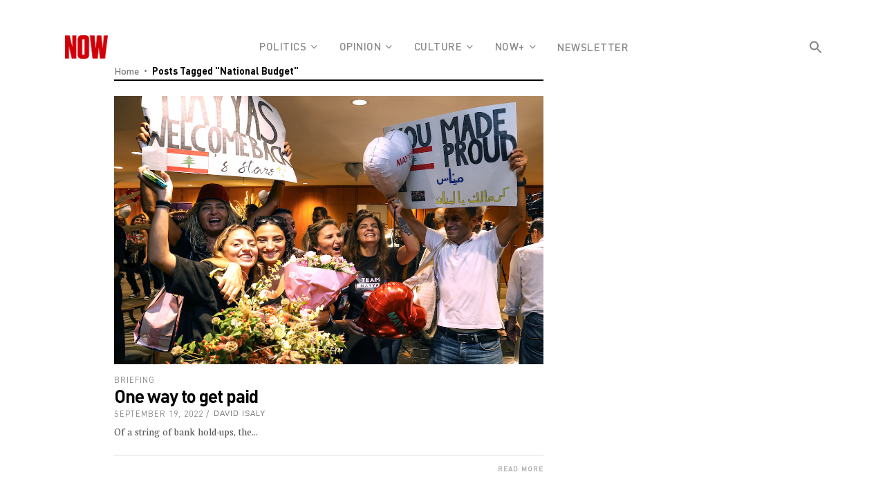

--- FILE ---
content_type: text/html; charset=UTF-8
request_url: https://nowlebanon.com/tag/national-budget/
body_size: 19798
content:
 <!DOCTYPE html>
<html lang="en-US">
<head>
	<style type="text/css">
@media only screen and (min-width: 1024px) {
.eltd-page-header .eltd-sticky-header {top:35px;transition: none !important;transform: none !important;}
.eltd-logo-area {display:none !important;}
.eltd-default-nav {display:none !important;}
.eltd-top-bar {position:fixed !important;}
/*.eltd-content {top:60px !important;}*/
#eltd-content-wrapper {background-color:#ffffff !important;}
.eltd-page-header .eltd-sticky-header {height:92px !important;}
.eltd-page-header .eltd-vertical-align-containers {top:22px}
	.eltd-main-menu > ul > li:last-child > a {margin-top:36px !important}
}
@media only screen and (width: 1024px){
.eltd-top-bar {
   position:relative !important;}
}		
</style>
	
        <meta charset="UTF-8"/>

        <link rel="profile" href="https://gmpg.org/xfn/11" />
        <link rel="pingback" href="https://nowlebanon.com/xmlrpc.php"/>
                    <meta name="viewport" content="width=device-width,initial-scale=1,user-scalable=no">
        	
	<meta name='robots' content='index, follow, max-image-preview:large, max-snippet:-1, max-video-preview:-1' />

	<!-- This site is optimized with the Yoast SEO plugin v22.8 - https://yoast.com/wordpress/plugins/seo/ -->
	<title>national budget Archives - Nowlebanon</title>
	<link rel="canonical" href="https://nowlebanon.com/tag/national-budget/" />
	<meta property="og:locale" content="en_US" />
	<meta property="og:type" content="article" />
	<meta property="og:title" content="national budget Archives - Nowlebanon" />
	<meta property="og:url" content="https://nowlebanon.com/tag/national-budget/" />
	<meta property="og:site_name" content="Nowlebanon" />
	<meta name="twitter:card" content="summary_large_image" />
	<script type="application/ld+json" class="yoast-schema-graph">{"@context":"https://schema.org","@graph":[{"@type":"CollectionPage","@id":"https://nowlebanon.com/tag/national-budget/","url":"https://nowlebanon.com/tag/national-budget/","name":"national budget Archives - Nowlebanon","isPartOf":{"@id":"https://nowlebanon.com/#website"},"primaryImageOfPage":{"@id":"https://nowlebanon.com/tag/national-budget/#primaryimage"},"image":{"@id":"https://nowlebanon.com/tag/national-budget/#primaryimage"},"thumbnailUrl":"https://nowlebanon.com/wp-content/uploads/2022/09/32JJ8BZ-highres.jpg","breadcrumb":{"@id":"https://nowlebanon.com/tag/national-budget/#breadcrumb"},"inLanguage":"en-US"},{"@type":"ImageObject","inLanguage":"en-US","@id":"https://nowlebanon.com/tag/national-budget/#primaryimage","url":"https://nowlebanon.com/wp-content/uploads/2022/09/32JJ8BZ-highres.jpg","contentUrl":"https://nowlebanon.com/wp-content/uploads/2022/09/32JJ8BZ-highres.jpg","width":1200,"height":750,"caption":"Members of the Lebanese dance group Mayyas are congratulated as they arrive at Beirut International Airport on September 16, 2022 after winning the \"America's Got Talent\" TV contest. Fans in Lebanon across age groups and religious lines in the crisis-tested country and its large diaspora tearfully cheered the all-women group for what judges and viewers hailed as a hypnotic and mesmerising performance. The troupe scooped a $1 million prize and the chance to headline a Las Vegas show for their extravagant performance featuring belly dancing, feather fans and white orbs of light. Photo: Anwar Amro, AFP."},{"@type":"BreadcrumbList","@id":"https://nowlebanon.com/tag/national-budget/#breadcrumb","itemListElement":[{"@type":"ListItem","position":1,"name":"Home","item":"https://nowlebanon.com/"},{"@type":"ListItem","position":2,"name":"national budget"}]},{"@type":"WebSite","@id":"https://nowlebanon.com/#website","url":"https://nowlebanon.com/","name":"Nowlebanon","description":"NOW","potentialAction":[{"@type":"SearchAction","target":{"@type":"EntryPoint","urlTemplate":"https://nowlebanon.com/?s={search_term_string}"},"query-input":"required name=search_term_string"}],"inLanguage":"en-US"}]}</script>
	<!-- / Yoast SEO plugin. -->


<link rel='dns-prefetch' href='//www.googletagmanager.com' />
<link rel='dns-prefetch' href='//fonts.googleapis.com' />
<link rel="alternate" type="application/rss+xml" title="Nowlebanon &raquo; Feed" href="https://nowlebanon.com/feed/" />
<link rel="alternate" type="application/rss+xml" title="Nowlebanon &raquo; Comments Feed" href="https://nowlebanon.com/comments/feed/" />
<link rel="alternate" type="application/rss+xml" title="Nowlebanon &raquo; national budget Tag Feed" href="https://nowlebanon.com/tag/national-budget/feed/" />
<style id='wp-img-auto-sizes-contain-inline-css' type='text/css'>
img:is([sizes=auto i],[sizes^="auto," i]){contain-intrinsic-size:3000px 1500px}
/*# sourceURL=wp-img-auto-sizes-contain-inline-css */
</style>
<style id='wp-emoji-styles-inline-css' type='text/css'>

	img.wp-smiley, img.emoji {
		display: inline !important;
		border: none !important;
		box-shadow: none !important;
		height: 1em !important;
		width: 1em !important;
		margin: 0 0.07em !important;
		vertical-align: -0.1em !important;
		background: none !important;
		padding: 0 !important;
	}
/*# sourceURL=wp-emoji-styles-inline-css */
</style>
<style id='wp-block-library-inline-css' type='text/css'>
:root{--wp-block-synced-color:#7a00df;--wp-block-synced-color--rgb:122,0,223;--wp-bound-block-color:var(--wp-block-synced-color);--wp-editor-canvas-background:#ddd;--wp-admin-theme-color:#007cba;--wp-admin-theme-color--rgb:0,124,186;--wp-admin-theme-color-darker-10:#006ba1;--wp-admin-theme-color-darker-10--rgb:0,107,160.5;--wp-admin-theme-color-darker-20:#005a87;--wp-admin-theme-color-darker-20--rgb:0,90,135;--wp-admin-border-width-focus:2px}@media (min-resolution:192dpi){:root{--wp-admin-border-width-focus:1.5px}}.wp-element-button{cursor:pointer}:root .has-very-light-gray-background-color{background-color:#eee}:root .has-very-dark-gray-background-color{background-color:#313131}:root .has-very-light-gray-color{color:#eee}:root .has-very-dark-gray-color{color:#313131}:root .has-vivid-green-cyan-to-vivid-cyan-blue-gradient-background{background:linear-gradient(135deg,#00d084,#0693e3)}:root .has-purple-crush-gradient-background{background:linear-gradient(135deg,#34e2e4,#4721fb 50%,#ab1dfe)}:root .has-hazy-dawn-gradient-background{background:linear-gradient(135deg,#faaca8,#dad0ec)}:root .has-subdued-olive-gradient-background{background:linear-gradient(135deg,#fafae1,#67a671)}:root .has-atomic-cream-gradient-background{background:linear-gradient(135deg,#fdd79a,#004a59)}:root .has-nightshade-gradient-background{background:linear-gradient(135deg,#330968,#31cdcf)}:root .has-midnight-gradient-background{background:linear-gradient(135deg,#020381,#2874fc)}:root{--wp--preset--font-size--normal:16px;--wp--preset--font-size--huge:42px}.has-regular-font-size{font-size:1em}.has-larger-font-size{font-size:2.625em}.has-normal-font-size{font-size:var(--wp--preset--font-size--normal)}.has-huge-font-size{font-size:var(--wp--preset--font-size--huge)}.has-text-align-center{text-align:center}.has-text-align-left{text-align:left}.has-text-align-right{text-align:right}.has-fit-text{white-space:nowrap!important}#end-resizable-editor-section{display:none}.aligncenter{clear:both}.items-justified-left{justify-content:flex-start}.items-justified-center{justify-content:center}.items-justified-right{justify-content:flex-end}.items-justified-space-between{justify-content:space-between}.screen-reader-text{border:0;clip-path:inset(50%);height:1px;margin:-1px;overflow:hidden;padding:0;position:absolute;width:1px;word-wrap:normal!important}.screen-reader-text:focus{background-color:#ddd;clip-path:none;color:#444;display:block;font-size:1em;height:auto;left:5px;line-height:normal;padding:15px 23px 14px;text-decoration:none;top:5px;width:auto;z-index:100000}html :where(.has-border-color){border-style:solid}html :where([style*=border-top-color]){border-top-style:solid}html :where([style*=border-right-color]){border-right-style:solid}html :where([style*=border-bottom-color]){border-bottom-style:solid}html :where([style*=border-left-color]){border-left-style:solid}html :where([style*=border-width]){border-style:solid}html :where([style*=border-top-width]){border-top-style:solid}html :where([style*=border-right-width]){border-right-style:solid}html :where([style*=border-bottom-width]){border-bottom-style:solid}html :where([style*=border-left-width]){border-left-style:solid}html :where(img[class*=wp-image-]){height:auto;max-width:100%}:where(figure){margin:0 0 1em}html :where(.is-position-sticky){--wp-admin--admin-bar--position-offset:var(--wp-admin--admin-bar--height,0px)}@media screen and (max-width:600px){html :where(.is-position-sticky){--wp-admin--admin-bar--position-offset:0px}}

/*# sourceURL=wp-block-library-inline-css */
</style>
<style id='classic-theme-styles-inline-css' type='text/css'>
/*! This file is auto-generated */
.wp-block-button__link{color:#fff;background-color:#32373c;border-radius:9999px;box-shadow:none;text-decoration:none;padding:calc(.667em + 2px) calc(1.333em + 2px);font-size:1.125em}.wp-block-file__button{background:#32373c;color:#fff;text-decoration:none}
/*# sourceURL=/wp-includes/css/classic-themes.min.css */
</style>
<link rel='stylesheet' id='wpd-sub-title-public-style-css' href='https://nowlebanon.com/wp-content/plugins/add-subtitle/includes/css/wpd-sub-title-public.css?ver=6.9' type='text/css' media='all' />
<link rel='stylesheet' id='bbp-default-css' href='https://nowlebanon.com/wp-content/plugins/bbpress/templates/default/css/bbpress.min.css?ver=2.6.9' type='text/css' media='all' />
<link rel='stylesheet' id='rs-plugin-settings-css' href='https://nowlebanon.com/wp-content/plugins/revslider/public/assets/css/rs6.css?ver=6.2.23' type='text/css' media='all' />
<style id='rs-plugin-settings-inline-css' type='text/css'>
#rs-demo-id {}
/*# sourceURL=rs-plugin-settings-inline-css */
</style>
<link rel='stylesheet' id='uaf_client_css-css' href='https://nowlebanon.com/wp-content/uploads/useanyfont/uaf.css?ver=1666112383' type='text/css' media='all' />
<style id='woocommerce-inline-inline-css' type='text/css'>
.woocommerce form .form-row .required { visibility: visible; }
/*# sourceURL=woocommerce-inline-inline-css */
</style>
<link rel='stylesheet' id='ppress-frontend-css' href='https://nowlebanon.com/wp-content/plugins/wp-user-avatar/assets/css/frontend.min.css?ver=4.15.9' type='text/css' media='all' />
<link rel='stylesheet' id='ppress-flatpickr-css' href='https://nowlebanon.com/wp-content/plugins/wp-user-avatar/assets/flatpickr/flatpickr.min.css?ver=4.15.9' type='text/css' media='all' />
<link rel='stylesheet' id='ppress-select2-css' href='https://nowlebanon.com/wp-content/plugins/wp-user-avatar/assets/select2/select2.min.css?ver=6.9' type='text/css' media='all' />
<link rel='stylesheet' id='mc4wp-form-themes-css' href='https://nowlebanon.com/wp-content/plugins/mailchimp-for-wp/assets/css/form-themes.css?ver=4.9.13' type='text/css' media='all' />
<link rel='stylesheet' id='ivory-search-styles-css' href='https://nowlebanon.com/wp-content/plugins/add-search-to-menu/public/css/ivory-search.min.css?ver=5.5.6' type='text/css' media='all' />
<link rel='stylesheet' id='newsroom-elated-default-style-css' href='https://nowlebanon.com/wp-content/themes/newsroom/style.css?ver=6.9' type='text/css' media='all' />
<link rel='stylesheet' id='newsroom-elated-child-style-css' href='https://nowlebanon.com/wp-content/themes/newsroom-child/style.css?ver=6.9' type='text/css' media='all' />
<link rel='stylesheet' id='newsroom-elated-modules-css' href='https://nowlebanon.com/wp-content/themes/newsroom/assets/css/modules.min.css?ver=6.9' type='text/css' media='all' />
<style id='newsroom-elated-modules-inline-css' type='text/css'>
/* Chrome Fix */
.eltd-vertical-align-containers .eltd-position-center:before, 
.eltd-vertical-align-containers .eltd-position-left:before, 
.eltd-vertical-align-containers .eltd-position-right:before {
    margin-right: 0;
}

.page-template-landing-page .eltd-content {
    padding-bottom: 0;
}

.page-template-landing-page .bottom-shadow {
    box-shadow: 1px 1px 3px 0 #cecccc;
}

.page-template-landing-page .top-shadow {
    box-shadow: -1px -1px 3px 0 #cecccc;
}

.page-template-landing-page .purchase-button {
    line-height: 54px;
    padding: 0 42px;
}

@media  (max-width: 1024px) {
  .page-template-landing-page .eltd-image-with-hover-info-holder .eltd-image-with-hover-info-item {    
    width: 100% !important;
  }
/* Search Bar*/
.is-menu.full-width-menu form, .is-menu.sliding form {
    right: inherit !important;
    max-width: 100% !important;
    width: 100% !important;
}
.is-form-style.is-form-style-3 input.is-search-input {
    padding: 0;
}
/* End Search Bar */
}

.eltd-boxed footer .eltd-twitter-widget li:nth-child(2){
    margin: 0;
    padding: 0;
    border: 0;
}

.eltd-boxed footer .eltd-twitter-widget li:nth-child(3){
    display: none;
}

.eltd-boxed footer .wpcf7-form .eltd-50{
    width: 100%;
}

blockquote:before {color: #FA0A25;}

#comments {display:none}

.wp-subtitle {
    font-size: 24px;
    line-height: 28px;
    padding-bottom: 17px;
    margin-bottom: 10px;
    color:#5a5858;
    font-family: 'swift-book-it' !important;
    font-style: normal !important;
}
body.search .eltd-search-page-holder .eltd-pt-two-item .eltd-post-item-inner .eltd-pt-content-holder .eltd-pt-excerpt>.eltd-post-excerpt {
    color:#5a5858;
    font-family: 'swift-book-it' !important;
    font-style: normal !important;
    font-size: 14px;
}

.ccfic-text, .vc_figure-caption {
    font-size: 14px !important;
    font-family: 'Dinpro' !important;
    line-height:0;
}
.wpb_single_image .vc_figure-caption {
    margin-top: 10px !important;
}
.eltd-single-tags-title, .eltd-single-share {
    font-size: 20px;
}
.single-post .eltd-single-tags-holder .eltd-tags a:not(:last-child):after {
    content: " • ";
}

.eltd-pattern-background-holder {display: none !important;}

.pp-multiple-authors-layout-boxed ul li, .pp-multiple-authors-layout-centered ul li {
border: 0 !important;
}

.eltd-section-title-holder>.eltd-st-title { letter-spacing: -2px !important; line-height: 1 !important;}

.eltd-pt-title{text-transform: initial !important;}

.eltd-drop-down .eltd-menu-second .eltd-menu-inner ul li>a {font-size:12px !important}

* {
	-webkit-box-shadow: none !important;
	-moz-box-shadow: none !important;
	box-shadow: none !important;
	}

footer div {
    background-color:#000000 !important;
}
footer .eltd-footer-heading-holder img {
    margin: 30px auto 0;
}

.eltd-footer-heading-holder {border-bottom:0 !important}

.footer-spc {font-family: 'dinpro-medium' !important;}

.footer-sco span {margin-right: 20px;}
.footer-spc a {color:inherit !important;}

body.single-post .entry-title {
font-size:50px;
line-height: 0.9;
letter-spacing:-2px;
}

body {font-size:15px; color:#5a5858;}

.heateorSssFacebookSvg {background-image: url(https://nowlebanon.com/wp-content/uploads/2021/04/fb-ico-n-s.png) !important}
.heateorSssFacebookBackground {background-color:transparent !important}
.heateorSssTwitterSvg {background-image: url(https://nowlebanon.com/wp-content/uploads/2021/04/tw-ico-n-s.png) !important}
.heateorSssTwitterBackground {background-color:transparent !important}
.heateorSssWhatsappSvg {background-image: url(https://nowlebanon.com/wp-content/uploads/2021/04/watp-ico-n-s.png) !important}
.heateorSssWhatsappBackground {background-color:transparent !important}
.heateorSssEmailSvg {background-image: url(https://nowlebanon.com/wp-content/uploads/2021/04/mail-ico-s.png) !important}
.heateorSssEmailBackground {background-color:transparent !important}
.heateorSssMoreSvg {background-image: url(https://nowlebanon.com/wp-content/uploads/2021/04/sharemore-ico-s.png) !important}
.heateorSssMoreBackground {background-color:transparent !important}

.ccfic {padding-bottom:18px;}

.main-high-art-hm .eltd-pt-title-link  {
    letter-spacing: -2px;
    line-height: 0;
}

/*.culture-homepg .eltd-pt-two-item .eltd-pt-title {font-family:Swiftneueltpro-book !important}*/


.article-title-str strong{font-family: dinpro-bold !important; font-size: 20px !important; letter-spacing: -0.2px !important;}

blockquote {font-family:Dinpro-bold !important}

.multiple-authors-target-the-content div {font-family:Dinpro-bold !important}

.multiple-authors-links a {background-color:#a7a7a7 !important}

.widget-title{letter-spacing:-1.2px !important; font-size:24px; padding-top:15px}

.pp-multiple-authors-layout-boxed ul li, .pp-multiple-authors-layout-centered ul li {padding:0 !important}

.eltd-main-menu>ul>li>a {font-family:dinpro-medium !important}

@media only screen and (max-width: 768px){
#footcust1{display:none}
#footcust2{width:100% !important; float:none !important; padding-bottom:15px !important;}
#footcust3{width:100% !important; float:none !important; padding-bottom:15px !important;}
#footcust4{display:none}
}


@media only screen and (width: 2560px){
#footcust3{width:12% !important; float:right !important;}
}

aside.eltd-sidebar{background-color:#ffffff}

aside .eltd-post-item-inner{background-color:#ffffff !important}

.is-search-form {max-width:275px; height:33px}

.eltd-st-title {font-size:30px !important}

.vc_figure-caption {font-size:14px !important; font-family:'Dinpro' !important; line-height:18px;}

blockquote {font-family:'Dinpro-bold' !important; font-size: 22px !important;}

.eltd-section-title-holder:not(.eltd-st-without-border) {
    padding: 6px 22px 5px;
}

.eltd-breadcrumbs-holder {background-color:#ffffff !important; padding-top: 39px !important; border-top: 1px solid #dddcdc;}

/* Jihane */
.eltd-sidebar .widget, .wpb_widgetised_column .widget,
.eltd-bnl-holder.eltd-layout-holder .eltd-post-item .eltd-post-item-inner,
.eltd-bnl-holder.eltd-slider-holder .eltd-post-item .eltd-post-item-inner,
.eltd-bnl-holder.eltd-block-holder,
.eltd-unique-author-layout .eltd-author-description .eltd-author-description-inner {
    border-top: 5px solid #000000;
}
.eltd-bnl-holder.eltd-layout-holder .eltd-post-item .eltd-post-item-inner {
    padding: 22px 0;
}
.eltd-bnl-holder.eltd-block-holder .eltd-bnl-outer .eltd-bnl-inner>.eltd-post-block-featured {
    padding: 0;
    width: 100%;
}
.eltd-section-title-holder:not(.eltd-st-without-border) {
    padding: 6px 0 5px;
}
.wpb_widgetised_column .widget {
    padding:  22px 0;
}
.wpb_widgetised_column .widget .eltd-section-title-holder {
    border-top: 0 solid #000000;
    padding: 6px 0 5px;
    margin: -22px 0 22px;
    width: 100%;
}
.eltd-bnl-holder.eltd-block-holder.eltd-thick-border {
    border-top: 5px solid #000;
}
.eltd-bnl-holder.eltd-block-holder .eltd-bnl-outer .eltd-bnl-inner>.eltd-post-block-featured .eltd-pt-more-section:after {
    left: 0;
    width: 100%;
}
.eltd-pb-two-holder.eltd-bnl-holder .eltd-bnl-outer .eltd-bnl-inner>.eltd-post-block-part.eltd-post-block-non-featured {
    padding: 30px 0 0;
}
.eltd-post-pag-np-horizontal .eltd-bnl-navigation-holder .eltd-bnl-nav-icon {
    line-height: 45px;
}
.eltd-post-pag-np-horizontal .eltd-bnl-navigation-holder {
    right: 0;
}
.eltd-sp-one-holder.eltd-bnl-holder .eltd-bnl-outer .eltd-bnl-inner.eltd-post-slider .eltd-post-item .eltd-post-item-inner {
    padding: 22px 0;
}
.eltd-sp-one-holder.eltd-bnl-holder .eltd-bnl-outer .eltd-bnl-inner.eltd-post-slider .eltd-post-item {
    margin-left: 12px;
    margin-right: 12px;
}
.eltd-btn .eltd-btn-icon-element {
    width: 20px;
    text-align: right;
}
.eltd-bnl-holder.eltd-block-holder.eltd-pb-five-holder .eltd-bnl-outer .eltd-bnl-inner .eltd-post-block-featured {
    padding: 0 22px 0 0;
}
.eltd-bnl-holder .eltd-bnl-outer .eltd-bnl-inner>.eltd-post-block-part {
    padding: 0;
}
.eltd-bnl-holder.eltd-block-holder.eltd-pb-five-holder .eltd-bnl-outer .eltd-bnl-inner .eltd-post-block-non-featured .eltd-post-item {
    padding-right: 14px;
}
.eltd-bnl-holder .eltd-bnl-outer .eltd-bnl-inner .eltd-post-item .eltd-post-item-inner .eltd-pt-image-link img {
    width: 100%;
}
footer {
    border: 0;
    margin: 60px auto 0;
}
.eltd-sidebar .widget .eltd-section-title-holder,
.eltd-boxed-section {
    border-top: 5px solid #000;
}
.eltd-blog-holder.eltd-blog-type-standard article .eltd-post-content {
    padding: 22px 0 0;
    border-top: 4px solid #000;
}
.eltd-blog-holder.eltd-blog-type-standard article .eltd-pt-more-section:after {
    left: 0;
    width: 100%;
}
.eltd-btn .eltd-btn-icon-element {
    margin-right: 0;
}
.eltd-boxed-section .eltd-boxed-section-inner {
    padding: 8px 0;
}
body.search .eltd-boxed-section-subtitle {
    padding: 14px 0;
}
.eltd-section-title-holder:not(.eltd-st-without-border) {
    padding: 4px 0 8px;
}
body.search .eltd-search-results-holder {
    margin-top: 3px;
}
.eltd-pb-four-holder.eltd-bnl-holder .eltd-bnl-outer .eltd-bnl-inner>.eltd-post-block-non-featured {
    padding: 7px 0 22px;
    width: 100%
}
.eltd-bnl-holder .eltd-pt-image-holder .eltd-post-info-icon-holder .eltd-post-info-icon-holder-table .eltd-post-info-icon-holder-cell .eltd-post-info-icon.eltd-post-video:before {
    font-size: 20px;
}
.wpb_single_image .vc_single_image-wrapper {
    margin-top: 30px;
}
h6 {
    font-family: 'dinpro-bold' !important;
    font-size: 16px;
}
.wpb_widgetised_column .widget.eltd-widget-sticky-sidebar {
    border-top: 0 none !important;
}
h2, h3 {
    letter-spacing: -1px; 
} 
h4 {
    letter-spacing: -1px; 
}
.slick-track h2 {
    font-size: 55px;
    line-height: 45px;
    letter-spacing: -2px;
}


@media only screen and (max-width: 600px) {
.slick-track h2 {font-size: 22px;
line-height: 45px;
letter-spacing: -2px;}
.eltd-column2 {display:none;}
}
.eltd-bnl-holder.eltd-sp-four-holder .eltd-bnl-outer .eltd-bnl-inner .eltd-post-slider-primary .eltd-post-item .eltd-post-item-inner .eltd-pt-content-holder .eltd-pt-title {
    width: 85%;
}
.culture-homepg .eltd-pt-title {
    font-family: 'dinpro-bold' !important;
}
h4 {
    font-size: 28px;
}
h6 {
    font-size: 18px;
}
.eltd-bnl-holder .eltd-bnl-outer .eltd-bnl-inner .eltd-post-item.eltd-pt-two-item .eltd-post-item-inner .eltd-pt-content-holder .eltd-pt-title {
    margin-top: -5px !important;
}
.eltd-sp-three-holder.eltd-bnl-holder .eltd-bnl-outer .eltd-bnl-inner .eltd-post-slider-primary .eltd-post-item .eltd-pt-excerpt .eltd-post-excerpt {
    font-size: 19px;
    font-family: 'swift-book-it' !important;
    font-style: normal !important;
}
.eltd-bnl-holder .eltd-bnl-outer .eltd-bnl-inner .eltd-post-item.eltd-pt-one-item .eltd-post-item-inner .eltd-pt-meta-section {
    margin-top: 20px;
}
.eltd-bnl-holder .eltd-bnl-outer .eltd-bnl-inner .eltd-post-item .eltd-post-item-inner .eltd-post-info-category {
    margin: 0 15px 12px 0;
}
.eltd-sidebar .widget .eltd-bnl-holder .eltd-bnl-outer .eltd-bnl-inner .eltd-post-item, .wpb_widgetised_column .widget .eltd-bnl-holder .eltd-bnl-outer .eltd-bnl-inner .eltd-post-item {
    border-top: 1px solid #dddcdc;
}
.eltd-btn {
    font-family: 'dinpro' !important;
}
a.eltd-bnl-nav-icon {
    color: #000000;
}

/* menu */
.eltd-page-header .eltd-sticky-header .eltd-sticky-holder .eltd-logo-wrapper a {
    max-height: 34px;
}
.is-form-style input.is-search-submit, .is-search-icon {
    background-color: transparent;
    border: 0 none;
}
.is-form-style input.is-search-submit:hover, .is-search-icon:hover {
    background-color: transparent;
    border: 0 none;
    cursor: pointer;
}
.is-form-style .is-search-submit:hover path {
    fill: #000000;
}
.page-id-838 .is-form-style .is-search-submit:hover path {
    fill: #ffffff;
}
.eltd-page-header, .eltd-page-header .eltd-sticky-header .eltd-sticky-holder {
    text-align: center;
}
.eltd-page-header .eltd-vertical-align-containers {
    text-align: center;
    margin: 0 auto;
    max-width: 1100px;
}
/* end menu */

/* article page */
.single-post .eltd-title {
     margin-bottom: 45px;
}
.single-post .eltd-blog-single-share+.eltd-blog-single, .single-post .eltd-content-has-sidebar {
    margin-top: 0;
}
.eltd-content .eltd-content-inner > .eltd-container > .eltd-container-inner {
    padding-top: 14px !important;
}
h3 {
    font-family: 'Dinpro-bold' !important;
    font-size: 26px !important;
    margin-bottom: 28px;
}
.eltd-date-widget-holder {
    font-size: 10px;
}
blockquote, .single-post article .eltd-post-text-inner blockquote {
    font-size: 30px !important;
    line-height: 31px;
    letter-spacing: -1px;
}
.pp-multiple-authors-layout-boxed a, .pp-multiple-authors-layout-centered a {
    color: #000000;
}
.pp-multiple-authors-layout-boxed {
    border-top: 1px solid #dddcdc;
    margin-top: 30px;
    padding-top: 16px;
}
.pp-multiple-authors-layout-boxed .multiple-authors-links a:nth-child(1), .pp-multiple-authors-layout-centered .multiple-authors-links a:nth-child(1) {
    padding: 0 6px !important;
}
.pp-multiple-authors-layout-boxed .multiple-authors-links a, .pp-multiple-authors-layout-centered .multiple-authors-links a, .pp-multiple-authors-layout-boxed .multiple-authors-links a span, .pp-multiple-authors-layout-centered .multiple-authors-links a span {
    height: 24px !important;
    line-height: 24px !important;
}

.eltd-breadcrumbs .eltd-delimiter:before {
    content: ' • ';
}
.single-post .eltd-post-info>div:not(:last-child):after {
    content: ' • ';
    right: -11px;
}
.eltd-blog-single-share {
    padding: 0 0 30px 0;
}
blockquote, .single-post article .eltd-post-text-inner blockquote {
    border-top: 5px solid #0e0e0e;
    margin: 30px 0;
}
.eltd-sidebar .widget .eltd-section-title-holder {
    border-top: 5px solid #000;
    margin: -22px 0 22px;
    padding: 6px 0 5px;
    width: 100%;
}
.single-post .eltd-sidebar .widget {
    border-top: 0 solid #000; /* this one */
    padding: 40px 0;
}
.single-post .eltd-related-posts-holder {
    border-top: 4px solid #000;
    padding: 0 0 22px 0;
}
.single-post .eltd-related-posts-holder .eltd-title-holder {
    border-top: 1px solid #000000;
    margin: 0 0 22px 0;
    padding: 6px 0 5px;
}
.ccfic {
    line-height: 20px;
}
.single-post article p {
    color: #000;
    font-size: 18px;
    line-height: 28px;
}
p.footer-spc {
    color: #7e7c7c;
    font-size: 13px;
    line-height: 15px;
    margin-bottom: 18px;
}
.eltd-wrapper {
    background-color: #ffffff;
}
.single-post article .eltd-section {
    margin-top: 30px;
}
.single-post article p {
    margin: 0 0 25px 0;
}
.single-post .eltd-related-posts-holder .eltd-post-columns-inner .eltd-post-item .eltd-pt-image-holder {
    margin-bottom: 5px;
}
.single-post .eltd-sidebar .widget .eltd-bnl-holder .eltd-bnl-outer .eltd-bnl-inner .eltd-post-item {
    border-top: 1px solid #dddcdc; 
}
.multiple-authors-name {
    margin-top: 12px;
}
.pp-multiple-authors-layout-boxed .multiple-authors-links {
    margin-top: 0;
}
.pp-multiple-authors-layout-boxed .multiple-authors-links a, .pp-multiple-authors-layout-centered .multiple-authors-links a {
    border-radius: 0 !important;
}
/* end article page */

/* author page */
.eltd-content {
    background-color: #ffffff;
}
.eltd-unique-author-layout .eltd-author-description .eltd-author-description-inner {
    padding: 22px 0;
    border-top: 7px solid #000000;
}
.eltd-sidebar .widget {
    padding: 22px 0;
    border-top: 0 solid #000;
}
/* end author page */

/* homepage */
.eltd-bnl-holder.eltd-sp-four-holder .eltd-bnl-outer .eltd-bnl-inner .eltd-post-slider-primary .eltd-post-item .eltd-post-item-inner .eltd-pt-content-holder {
    background: rgba(0,0,0, .5);
}
.page-id-838 .eltd-page-header .eltd-sticky-header .eltd-sticky-holder {
    background-color: #000000;
}
.page-id-838 .eltd-section-title-holder:not(.eltd-st-without-border) {
    padding: 6px 22px 5px;
}
.page-id-838 .eltd-bnl-holder.eltd-block-holder .eltd-bnl-outer .eltd-bnl-inner>.eltd-post-block-featured {
    padding: 0 22px;
}
.page-id-838 .wpb_widgetised_column .widget {
    padding: 22px 0;
}
.page-id-838 .wpb_widgetised_column .widget .eltd-bnl-holder .eltd-bnl-outer .eltd-bnl-inner .eltd-post-item .eltd-post-item-inner {
    padding: 0 22px;
}
.page-id-838 .eltd-bnl-holder.eltd-layout-holder .eltd-post-item .eltd-post-item-inner {
    padding: 22px; 
}
.page-id-838 .eltd-pb-four-holder.eltd-bnl-holder .eltd-bnl-outer .eltd-bnl-inner>.eltd-post-block-non-featured {
    padding: 7px 22px 22px 22px;
}
.page-id-838 .eltd-bnl-holder.eltd-sp-four-holder .eltd-bnl-outer .eltd-bnl-inner .eltd-slider-navigation-holder {
    top: -45px;
}
.page-id-838 .eltd-bnl-holder.eltd-block-holder.eltd-thick-border,
.page-id-838 .eltd-bnl-holder .eltd-bnl-outer .eltd-bnl-inner .eltd-post-item .eltd-post-item-inner,
.page-id-838 .wpb_widgetised_column .widget {
    background-color: #181A21;
}
.page-id-838 .wpb_widgetised_column .widget .eltd-bnl-holder .eltd-bnl-outer .eltd-bnl-inner .eltd-post-item {
     border-top: 1px solid #292929;
}
.page-id-838 .wpb_widgetised_column .widget .eltd-bnl-holder .eltd-bnl-outer .eltd-bnl-inner .eltd-post-item:first-child {
     border-top: 0 none;
}
/* slider */
.page-id-838 .eltd-bnl-holder.eltd-sp-four-holder {
    border: 0 none;
}
.page-id-838 .eltd-bnl-holder.eltd-sp-four-holder .eltd-bnl-outer .eltd-bnl-inner .eltd-post-slider-primary .eltd-post-item {
    padding: 0 12px;
}
.page-id-838 .eltd-bnl-holder.eltd-sp-four-holder .eltd-bnl-outer .eltd-bnl-inner .eltd-post-slider-primary {
    padding-bottom: 0;
}
.page-id-838 .eltd-bnl-holder.eltd-sp-four-holder .eltd-bnl-outer .eltd-bnl-inner .eltd-post-slider-primary:after {
    height: initial;
}
/* end slider */

.eltd-bnl-holder.eltd-sp-four-holder .slick-dots li button:before {
    height: 2px;
    background: #8b8a8b;
}
.eltd-bnl-holder.eltd-sp-four-holder .slick-dots li.slick-active button:before {
    background: #d00009;
}
.eltd-bnl-holder .eltd-bnl-outer .eltd-bnl-inner .eltd-post-item .eltd-post-item-inner .eltd-pt-image-link img {
    outline: 0 none;
}
.page-id-838 .eltd-mobile-header .eltd-mobile-header-inner, .page-id-838 .eltd-mobile-header .eltd-mobile-nav {
    border: 0 none;
    background-color: #000;
}
.page-id-838 .eltd-mobile-header .eltd-mobile-nav .eltd-grid>ul>li.eltd-opened>a {
    color: #ffffff;
}
.page-id-838 .eltd-page-header .eltd-menu-area {
    background-color: #000000;
}
/* end homepage */

/* menu */
.eltd-page-header .eltd-menu-area {
    background-color: #ffffff;
}
.eltd-header-type3 .eltd-menu-area .eltd-vertical-align-containers .eltd-position-center-inner {
    width: 100%;
    max-width: 1100px;
    position: relative;
    top: -50px;
}
.eltd-main-menu,
.eltd-main-menu > ul {
    position: initial !important;
}
.eltd-main-menu > ul > li:last-child {
    position: absolute;
    right: 0;
}
.eltd-main-menu > ul > li:last-child > a {
    margin-top: 15px;
}
.search-close {
    right: 0 !important;
    top: 13px !important;
    background-color: #ffffff;
    width: 20px;
    height: 20px;
}
.page-id-838 .search-close {
    background-color: #000;
}
.is-menu.full-width-menu form, .is-menu.sliding form {
    top: 6px !important;
    right: 30px
}
.is-form-style.is-form-style-3 input.is-search-input {
    border: 0 none !important;
    background-color: #ffffff;
}
.page-id-838 .is-form-style.is-form-style-3 input.is-search-input {
    background-color: #000;
}
/*
@media only screen and (max-width: 1280px) {
    .eltd-header-type3 .eltd-menu-area .eltd-vertical-align-containers .eltd-position-center-inner {
        max-width: 950px;
    }
}
*/
/* burger menu */
@media only screen and (max-width: 1024px) {
    .astm-search-menu, .is-menu .is-dropdown .menu-item, .eltd-main-menu > ul > li:last-child {
        position: relative !important;
    }
    .eltd-mobile-header .eltd-mobile-logo-wrapper img {
        height: 80%;
        margin-top: 5px;
    }
    .eltd-vertical-align-containers .eltd-position-left-inner {
        margin-left: -2px;    
    }
    .eltd-top-bar .eltd-vertical-align-containers .eltd-position-left {
        width: 100% !important;
    }
}
/* end burger menu */
/* end menu */

/* end Jihane */


/*small menu post page*/
@media only screen and (min-width: 1024px) {
body.single.single-post .eltd-page-header .eltd-sticky-header {top:27px;transition: none !important;transform: none !important;}
body.single.single-post .eltd-logo-area {display:none !important;}
body.single.single-post .eltd-default-nav {display:none !important;}
body.single.single-post .eltd-top-bar {position:fixed !important;}
/*body.single.single-post .eltd-content {top:35px !important;}*/
#eltd-content-wrapper {background-color:#ffffff !important;}
}
/*small menu post page*/

.pp-multiple-authors-layout-boxed h2 {display:none}
.boxzilla-content h4{color:#ffff !important}

.single.single-post .eltd-post-info-category {display:none !important}

@media only screen and (width: 1024px){
body.single.single-post .eltd-top-bar {
    display:none !important;}
}

#listenButton1 {
padding: 10px;
background-color: #d00009;
border: 0 none;
Cursor:pointer !important;
}

#listenButton1 > span {
color: #ffffff;
text-transform: uppercase;
font-weight: bold;
font-size: 12px;
}

#listenButton1:hover {
Cursor: pointer !important;
}@media only screen and (min-width: 1024px) and (max-width: 1400px){}
/*# sourceURL=newsroom-elated-modules-inline-css */
</style>
<link rel='stylesheet' id='newsroom-elated-plugins-css' href='https://nowlebanon.com/wp-content/themes/newsroom/assets/css/plugins.min.css?ver=6.9' type='text/css' media='all' />
<link rel='stylesheet' id='eltd-font_awesome-css' href='https://nowlebanon.com/wp-content/themes/newsroom/assets/css/font-awesome/css/font-awesome.min.css?ver=6.9' type='text/css' media='all' />
<link rel='stylesheet' id='eltd-font_elegant-css' href='https://nowlebanon.com/wp-content/themes/newsroom/assets/css/elegant-icons/style.min.css?ver=6.9' type='text/css' media='all' />
<link rel='stylesheet' id='eltd-ion_icons-css' href='https://nowlebanon.com/wp-content/themes/newsroom/assets/css/ion-icons/css/ionicons.min.css?ver=6.9' type='text/css' media='all' />
<link rel='stylesheet' id='eltd-linea_icons-css' href='https://nowlebanon.com/wp-content/themes/newsroom/assets/css/linea-icons/style.css?ver=6.9' type='text/css' media='all' />
<link rel='stylesheet' id='eltd-simple_line_icons-css' href='https://nowlebanon.com/wp-content/themes/newsroom/assets/css/simple-line-icons/simple-line-icons.css?ver=6.9' type='text/css' media='all' />
<link rel='stylesheet' id='mediaelement-css' href='https://nowlebanon.com/wp-includes/js/mediaelement/mediaelementplayer-legacy.min.css?ver=4.2.17' type='text/css' media='all' />
<link rel='stylesheet' id='wp-mediaelement-css' href='https://nowlebanon.com/wp-includes/js/mediaelement/wp-mediaelement.min.css?ver=6.9' type='text/css' media='all' />
<link rel='stylesheet' id='newsroom-elated-style-dynamic-css' href='https://nowlebanon.com/wp-content/themes/newsroom/assets/css/style_dynamic.css?ver=1721465063' type='text/css' media='all' />
<link rel='stylesheet' id='newsroom-elated-modules-responsive-css' href='https://nowlebanon.com/wp-content/themes/newsroom/assets/css/modules-responsive.min.css?ver=6.9' type='text/css' media='all' />
<link rel='stylesheet' id='newsroom-elated-style-dynamic-responsive-css' href='https://nowlebanon.com/wp-content/themes/newsroom/assets/css/style_dynamic_responsive.css?ver=1721465063' type='text/css' media='all' />
<link rel='stylesheet' id='js_composer_front-css' href='https://nowlebanon.com/wp-content/plugins/js_composer/assets/css/js_composer.min.css?ver=6.4.1' type='text/css' media='all' />
<link rel='stylesheet' id='newsroom-elated-bb-press-css' href='https://nowlebanon.com/wp-content/themes/newsroom/assets/css/bbpress.min.css?ver=6.9' type='text/css' media='all' />
<link rel='stylesheet' id='newsroom-elated-bb-press-reponsive-css' href='https://nowlebanon.com/wp-content/themes/newsroom/assets/css/bbpress-responsive.min.css?ver=6.9' type='text/css' media='all' />
<link rel='stylesheet' id='newsroom-elated-google-fonts-css' href='https://fonts.googleapis.com/css?family=Roboto+Slab%3A100%2C300%2C400%2C500%2C700%7COld+Standard+TT%3A100%2C300%2C400%2C500%2C700%7COswald%3A100%2C300%2C400%2C500%2C700%7CArvo%3A100%2C300%2C400%2C500%2C700%7CEk+Mukta%3A100%2C300%2C400%2C500%2C700%7CRaleway%3A100%2C300%2C400%2C500%2C700&#038;subset=latin-ext&#038;ver=1.0.0' type='text/css' media='all' />
<link rel='stylesheet' id='heateor_sss_frontend_css-css' href='https://nowlebanon.com/wp-content/plugins/sassy-social-share/public/css/sassy-social-share-public.css?ver=3.3.64' type='text/css' media='all' />
<style id='heateor_sss_frontend_css-inline-css' type='text/css'>
.heateor_sss_button_instagram span.heateor_sss_svg,a.heateor_sss_instagram span.heateor_sss_svg{background:radial-gradient(circle at 30% 107%,#fdf497 0,#fdf497 5%,#fd5949 45%,#d6249f 60%,#285aeb 90%)}div.heateor_sss_horizontal_sharing a.heateor_sss_button_instagram span{background:#000000!important;}div.heateor_sss_standard_follow_icons_container a.heateor_sss_button_instagram span{background:#000000}.heateor_sss_horizontal_sharing .heateor_sss_svg,.heateor_sss_standard_follow_icons_container .heateor_sss_svg{background-color:#000000!important;background:#000000!important;color:#fff;border-width:0px;border-style:solid;border-color:transparent}.heateor_sss_horizontal_sharing .heateorSssTCBackground{color:#666}.heateor_sss_horizontal_sharing span.heateor_sss_svg:hover,.heateor_sss_standard_follow_icons_container span.heateor_sss_svg:hover{border-color:transparent;}.heateor_sss_vertical_sharing span.heateor_sss_svg,.heateor_sss_floating_follow_icons_container span.heateor_sss_svg{color:#fff;border-width:0px;border-style:solid;border-color:transparent;}.heateor_sss_vertical_sharing .heateorSssTCBackground{color:#666;}.heateor_sss_vertical_sharing span.heateor_sss_svg:hover,.heateor_sss_floating_follow_icons_container span.heateor_sss_svg:hover{border-color:transparent;}@media screen and (max-width:783px) {.heateor_sss_vertical_sharing{display:none!important}}
/*# sourceURL=heateor_sss_frontend_css-inline-css */
</style>
<script type="text/javascript" src="https://nowlebanon.com/wp-includes/js/jquery/jquery.min.js?ver=3.7.1" id="jquery-core-js"></script>
<script type="text/javascript" src="https://nowlebanon.com/wp-includes/js/jquery/jquery-migrate.min.js?ver=3.4.1" id="jquery-migrate-js"></script>
<script type="text/javascript" src="https://nowlebanon.com/wp-content/plugins/revslider/public/assets/js/rbtools.min.js?ver=6.2.23" id="tp-tools-js"></script>
<script type="text/javascript" src="https://nowlebanon.com/wp-content/plugins/revslider/public/assets/js/rs6.min.js?ver=6.2.23" id="revmin-js"></script>
<script type="text/javascript" src="https://nowlebanon.com/wp-content/plugins/woocommerce/assets/js/jquery-blockui/jquery.blockUI.min.js?ver=2.7.0-wc.8.9.4" id="jquery-blockui-js" data-wp-strategy="defer"></script>
<script type="text/javascript" id="wc-add-to-cart-js-extra">
/* <![CDATA[ */
var wc_add_to_cart_params = {"ajax_url":"/wp-admin/admin-ajax.php","wc_ajax_url":"/?wc-ajax=%%endpoint%%","i18n_view_cart":"View cart","cart_url":"https://nowlebanon.com","is_cart":"","cart_redirect_after_add":"no"};
//# sourceURL=wc-add-to-cart-js-extra
/* ]]> */
</script>
<script type="text/javascript" src="https://nowlebanon.com/wp-content/plugins/woocommerce/assets/js/frontend/add-to-cart.min.js?ver=8.9.4" id="wc-add-to-cart-js" data-wp-strategy="defer"></script>
<script type="text/javascript" src="https://nowlebanon.com/wp-content/plugins/woocommerce/assets/js/js-cookie/js.cookie.min.js?ver=2.1.4-wc.8.9.4" id="js-cookie-js" defer="defer" data-wp-strategy="defer"></script>
<script type="text/javascript" id="woocommerce-js-extra">
/* <![CDATA[ */
var woocommerce_params = {"ajax_url":"/wp-admin/admin-ajax.php","wc_ajax_url":"/?wc-ajax=%%endpoint%%"};
//# sourceURL=woocommerce-js-extra
/* ]]> */
</script>
<script type="text/javascript" src="https://nowlebanon.com/wp-content/plugins/woocommerce/assets/js/frontend/woocommerce.min.js?ver=8.9.4" id="woocommerce-js" defer="defer" data-wp-strategy="defer"></script>
<script type="text/javascript" src="https://nowlebanon.com/wp-content/plugins/wp-user-avatar/assets/flatpickr/flatpickr.min.js?ver=4.15.9" id="ppress-flatpickr-js"></script>
<script type="text/javascript" src="https://nowlebanon.com/wp-content/plugins/wp-user-avatar/assets/select2/select2.min.js?ver=4.15.9" id="ppress-select2-js"></script>
<script type="text/javascript" src="https://nowlebanon.com/wp-content/plugins/js_composer/assets/js/vendors/woocommerce-add-to-cart.js?ver=6.4.1" id="vc_woocommerce-add-to-cart-js-js"></script>
<script type="text/javascript" src="https://nowlebanon.com/wp-content/plugins/woocommerce/assets/js/select2/select2.full.min.js?ver=4.0.3-wc.8.9.4" id="select2-js" defer="defer" data-wp-strategy="defer"></script>

<!-- Google Analytics snippet added by Site Kit -->
<script type="text/javascript" src="https://www.googletagmanager.com/gtag/js?id=UA-10293777-1" id="google_gtagjs-js" async></script>
<script type="text/javascript" id="google_gtagjs-js-after">
/* <![CDATA[ */
window.dataLayer = window.dataLayer || [];function gtag(){dataLayer.push(arguments);}
gtag('set', 'linker', {"domains":["nowlebanon.com"]} );
gtag("js", new Date());
gtag("set", "developer_id.dZTNiMT", true);
gtag("config", "UA-10293777-1", {"anonymize_ip":true});
gtag("config", "G-P7SQJZEYJZ");
//# sourceURL=google_gtagjs-js-after
/* ]]> */
</script>

<!-- End Google Analytics snippet added by Site Kit -->
<link rel="https://api.w.org/" href="https://nowlebanon.com/wp-json/" /><link rel="alternate" title="JSON" type="application/json" href="https://nowlebanon.com/wp-json/wp/v2/tags/2065" /><link rel="EditURI" type="application/rsd+xml" title="RSD" href="https://nowlebanon.com/xmlrpc.php?rsd" />
<meta name="generator" content="WordPress 6.9" />
<meta name="generator" content="WooCommerce 8.9.4" />
<meta name="generator" content="Site Kit by Google 1.85.0" />		<script>
			document.documentElement.className = document.documentElement.className.replace( 'no-js', 'js' );
		</script>
				<style>
			.no-js img.lazyload { display: none; }
			figure.wp-block-image img.lazyloading { min-width: 150px; }
							.lazyload, .lazyloading { opacity: 0; }
				.lazyloaded {
					opacity: 1;
					transition: opacity 400ms;
					transition-delay: 0ms;
				}
					</style>
			<noscript><style>.woocommerce-product-gallery{ opacity: 1 !important; }</style></noscript>
	<meta name="generator" content="Powered by WPBakery Page Builder - drag and drop page builder for WordPress."/>
<meta name="generator" content="Powered by Slider Revolution 6.2.23 - responsive, Mobile-Friendly Slider Plugin for WordPress with comfortable drag and drop interface." />
<link rel="icon" href="https://nowlebanon.com/wp-content/uploads/2021/03/cropped-nowlogo-2-32x32.png" sizes="32x32" />
<link rel="icon" href="https://nowlebanon.com/wp-content/uploads/2021/03/cropped-nowlogo-2-192x192.png" sizes="192x192" />
<link rel="apple-touch-icon" href="https://nowlebanon.com/wp-content/uploads/2021/03/cropped-nowlogo-2-180x180.png" />
<meta name="msapplication-TileImage" content="https://nowlebanon.com/wp-content/uploads/2021/03/cropped-nowlogo-2-270x270.png" />
<script type="text/javascript">function setREVStartSize(e){
			//window.requestAnimationFrame(function() {				 
				window.RSIW = window.RSIW===undefined ? window.innerWidth : window.RSIW;	
				window.RSIH = window.RSIH===undefined ? window.innerHeight : window.RSIH;	
				try {								
					var pw = document.getElementById(e.c).parentNode.offsetWidth,
						newh;
					pw = pw===0 || isNaN(pw) ? window.RSIW : pw;
					e.tabw = e.tabw===undefined ? 0 : parseInt(e.tabw);
					e.thumbw = e.thumbw===undefined ? 0 : parseInt(e.thumbw);
					e.tabh = e.tabh===undefined ? 0 : parseInt(e.tabh);
					e.thumbh = e.thumbh===undefined ? 0 : parseInt(e.thumbh);
					e.tabhide = e.tabhide===undefined ? 0 : parseInt(e.tabhide);
					e.thumbhide = e.thumbhide===undefined ? 0 : parseInt(e.thumbhide);
					e.mh = e.mh===undefined || e.mh=="" || e.mh==="auto" ? 0 : parseInt(e.mh,0);		
					if(e.layout==="fullscreen" || e.l==="fullscreen") 						
						newh = Math.max(e.mh,window.RSIH);					
					else{					
						e.gw = Array.isArray(e.gw) ? e.gw : [e.gw];
						for (var i in e.rl) if (e.gw[i]===undefined || e.gw[i]===0) e.gw[i] = e.gw[i-1];					
						e.gh = e.el===undefined || e.el==="" || (Array.isArray(e.el) && e.el.length==0)? e.gh : e.el;
						e.gh = Array.isArray(e.gh) ? e.gh : [e.gh];
						for (var i in e.rl) if (e.gh[i]===undefined || e.gh[i]===0) e.gh[i] = e.gh[i-1];
											
						var nl = new Array(e.rl.length),
							ix = 0,						
							sl;					
						e.tabw = e.tabhide>=pw ? 0 : e.tabw;
						e.thumbw = e.thumbhide>=pw ? 0 : e.thumbw;
						e.tabh = e.tabhide>=pw ? 0 : e.tabh;
						e.thumbh = e.thumbhide>=pw ? 0 : e.thumbh;					
						for (var i in e.rl) nl[i] = e.rl[i]<window.RSIW ? 0 : e.rl[i];
						sl = nl[0];									
						for (var i in nl) if (sl>nl[i] && nl[i]>0) { sl = nl[i]; ix=i;}															
						var m = pw>(e.gw[ix]+e.tabw+e.thumbw) ? 1 : (pw-(e.tabw+e.thumbw)) / (e.gw[ix]);					
						newh =  (e.gh[ix] * m) + (e.tabh + e.thumbh);
					}				
					if(window.rs_init_css===undefined) window.rs_init_css = document.head.appendChild(document.createElement("style"));					
					document.getElementById(e.c).height = newh+"px";
					window.rs_init_css.innerHTML += "#"+e.c+"_wrapper { height: "+newh+"px }";				
				} catch(e){
					console.log("Failure at Presize of Slider:" + e)
				}					   
			//});
		  };</script>
<noscript><style> .wpb_animate_when_almost_visible { opacity: 1; }</style></noscript><style type="text/css" media="screen">.is-menu path.search-icon-path { fill: #848484;}body .popup-search-close:after, body .search-close:after { border-color: #848484;}body .popup-search-close:before, body .search-close:before { border-color: #848484;}</style>			<style type="text/css" media="screen">
			/* Ivory search custom CSS code */
			/*.astm-search-menu, .is-menu .is-dropdown .menu-item {padding-top: 14px !important;    position: absolute !important; padding-left: 256px !important;}*/			</style>
					<style type="text/css">
					</style>
		
</head>
<body style="background-color: white !important;" class="archive tag tag-national-budget tag-2065 wp-theme-newsroom wp-child-theme-newsroom-child theme-newsroom eltd-core-1.3.1 woocommerce-no-js newsroom newsroom child-child-ver-1.0.1 newsroom-ver-1.8  eltd-blog-installed eltd-bbpress-installed eltd-header-type3 eltd-sticky-header-on-scroll-down-up eltd-default-mobile-header eltd-sticky-up-mobile-header eltd-apsc-custom-style-enabled wpb-js-composer js-comp-ver-6.4.1 vc_responsive" itemscope itemtype="http://schema.org/WebPage">
<div class="eltd-wrapper">
    <div class="eltd-wrapper-inner">
        
        


<div class="eltd-top-bar">
    	
		        <div class="eltd-vertical-align-containers eltd-33-33-33">
            <div class="eltd-position-left">
                <div class="eltd-position-left-inner">
                                            <div id="text-6" class="widget widget_text eltd-top-bar-widget">			<div class="textwidget"><p><!--[eltd_custom_font font_family="Ek Mukta" font_size="12" padding-right="10px" font_style="normal" font_weight="400" letter_spacing="1" text_transform="uppercase" text_align="" content_custom_font="Connect with:" color="#8b8a8a "]--></p>
</div>
		</div>                                    </div>
            </div>
				
            <div class="eltd-position-center">
                <div class="eltd-position-center-inner">
                                    </div>
            </div>
            <div class="eltd-position-right">
                <div class="eltd-position-right-inner">
                                    </div>
            </div>
        </div>
		
    </div>



<header class="eltd-page-header">
    <div class="eltd-logo-area">
                    <div class="eltd-vertical-align-containers">
                <div class="eltd-position-left">
                    <div class="eltd-position-left-inner">
                                                                    </div>
                </div>
                <div class="eltd-position-center">
                    <div class="eltd-position-center-inner">
                        
<div class="eltd-logo-wrapper">
    <a href="https://nowlebanon.com/" style="height: 74px;">
        <img   alt="logo" data-src="https://nowlebanon.com/wp-content/uploads/2021/05/NOW-Logotagline-on-Black.png" class="eltd-normal-logo lazyload" src="[data-uri]" /><noscript><img class="eltd-normal-logo" src="https://nowlebanon.com/wp-content/uploads/2021/05/NOW-Logotagline-on-Black.png" alt="logo"/></noscript>
        <img   alt="dark logo" data-src="https://nowlebanon.com/wp-content/uploads/2021/04/nowlogo-n270.png" class="eltd-dark-logo lazyload" src="[data-uri]" /><noscript><img class="eltd-dark-logo" src="https://nowlebanon.com/wp-content/uploads/2021/04/nowlogo-n270.png" alt="dark logo"/></noscript>        <img   alt="light logo" data-src="https://nowlebanon.com/wp-content/uploads/2021/04/nowlogo-n270.png" class="eltd-light-logo lazyload" src="[data-uri]" /><noscript><img class="eltd-light-logo" src="https://nowlebanon.com/wp-content/uploads/2021/04/nowlogo-n270.png" alt="light logo"/></noscript>        <img   alt="transparent logo" data-src="https://nowlebanon.com/wp-content/uploads/2021/04/nowlogo-n270.png" class="eltd-transparent-logo lazyload" src="[data-uri]" /><noscript><img class="eltd-transparent-logo" src="https://nowlebanon.com/wp-content/uploads/2021/04/nowlogo-n270.png" alt="transparent logo"/></noscript>    </a>
</div>

                    </div>
                </div>
                <div class="eltd-position-right">
                    <div class="eltd-position-right-inner">
                                            </div>
                </div>
            </div>
            </div>
    <div class="eltd-menu-area">
                    <div class="eltd-vertical-align-containers">
                <div class="eltd-position-left">
                    <div class="eltd-position-left-inner">
                                            </div>
                </div>
                <div class="eltd-position-center">
                    <div class="eltd-position-center-inner">
                        
<nav class="eltd-main-menu eltd-drop-down eltd-default-nav">
    <ul id="menu-now-main-menu" class="clearfix"><li id="nav-menu-item-3801" class="menu-item menu-item-type-post_type menu-item-object-page menu-item-has-children  eltd-menu-has-sub eltd-menu-narrow" ><a href="https://nowlebanon.com/politics/" class=""><span class="item_outer"><span class="item_inner"><span class="menu_icon_wrapper"><i class="menu_icon blank fa"></i></span><span class="item_text">Politics</span><span class="eltd_menu_arrow ion-ios-arrow-down"></span></span></span></a>
<div class="eltd-menu-second"><div class="eltd-menu-inner"><ul>
	<li id="nav-menu-item-4038" class="menu-item menu-item-type-taxonomy menu-item-object-category " ><a href="https://nowlebanon.com/category/politics/news/" class=""><span class="item_outer"><span class="item_inner"><span class="menu_icon_wrapper"><i class="menu_icon blank fa"></i></span><span class="item_text">News</span></span></span></a></li>
	<li id="nav-menu-item-4034" class="menu-item menu-item-type-taxonomy menu-item-object-category " ><a href="https://nowlebanon.com/category/politics/analysis/" class=""><span class="item_outer"><span class="item_inner"><span class="menu_icon_wrapper"><i class="menu_icon blank fa"></i></span><span class="item_text">Analysis</span></span></span></a></li>
	<li id="nav-menu-item-4035" class="menu-item menu-item-type-taxonomy menu-item-object-category " ><a href="https://nowlebanon.com/category/politics/briefing/" class=""><span class="item_outer"><span class="item_inner"><span class="menu_icon_wrapper"><i class="menu_icon blank fa"></i></span><span class="item_text">Briefing</span></span></span></a></li>
	<li id="nav-menu-item-4036" class="menu-item menu-item-type-taxonomy menu-item-object-category " ><a href="https://nowlebanon.com/category/politics/dossier/" class=""><span class="item_outer"><span class="item_inner"><span class="menu_icon_wrapper"><i class="menu_icon blank fa"></i></span><span class="item_text">Dossier</span></span></span></a></li>
	<li id="nav-menu-item-4039" class="menu-item menu-item-type-taxonomy menu-item-object-category " ><a href="https://nowlebanon.com/category/politics/profile/" class=""><span class="item_outer"><span class="item_inner"><span class="menu_icon_wrapper"><i class="menu_icon blank fa"></i></span><span class="item_text">Profile</span></span></span></a></li>
	<li id="nav-menu-item-4037" class="menu-item menu-item-type-taxonomy menu-item-object-category " ><a href="https://nowlebanon.com/category/politics/interview/" class=""><span class="item_outer"><span class="item_inner"><span class="menu_icon_wrapper"><i class="menu_icon blank fa"></i></span><span class="item_text">Interview</span></span></span></a></li>
</ul></div></div>
</li>
<li id="nav-menu-item-3812" class="menu-item menu-item-type-post_type menu-item-object-page menu-item-has-children  eltd-menu-has-sub eltd-menu-narrow" ><a href="https://nowlebanon.com/opinion/" class=""><span class="item_outer"><span class="item_inner"><span class="menu_icon_wrapper"><i class="menu_icon blank fa"></i></span><span class="item_text">Opinion</span><span class="eltd_menu_arrow ion-ios-arrow-down"></span></span></span></a>
<div class="eltd-menu-second"><div class="eltd-menu-inner"><ul>
	<li id="nav-menu-item-4040" class="menu-item menu-item-type-taxonomy menu-item-object-category " ><a href="https://nowlebanon.com/category/opinion/columns/" class=""><span class="item_outer"><span class="item_inner"><span class="menu_icon_wrapper"><i class="menu_icon blank fa"></i></span><span class="item_text">Columns</span></span></span></a></li>
	<li id="nav-menu-item-4041" class="menu-item menu-item-type-taxonomy menu-item-object-category " ><a href="https://nowlebanon.com/category/opinion/commentary/" class=""><span class="item_outer"><span class="item_inner"><span class="menu_icon_wrapper"><i class="menu_icon blank fa"></i></span><span class="item_text">Commentary</span></span></span></a></li>
	<li id="nav-menu-item-4042" class="menu-item menu-item-type-taxonomy menu-item-object-category " ><a href="https://nowlebanon.com/category/opinion/editorials/" class=""><span class="item_outer"><span class="item_inner"><span class="menu_icon_wrapper"><i class="menu_icon blank fa"></i></span><span class="item_text">Editorials</span></span></span></a></li>
</ul></div></div>
</li>
<li id="nav-menu-item-4261" class="menu-item menu-item-type-post_type menu-item-object-page menu-item-has-children  eltd-menu-has-sub eltd-menu-narrow" ><a href="https://nowlebanon.com/culture/" class=""><span class="item_outer"><span class="item_inner"><span class="menu_icon_wrapper"><i class="menu_icon blank fa"></i></span><span class="item_text">Culture</span><span class="eltd_menu_arrow ion-ios-arrow-down"></span></span></span></a>
<div class="eltd-menu-second"><div class="eltd-menu-inner"><ul>
	<li id="nav-menu-item-4043" class="menu-item menu-item-type-taxonomy menu-item-object-category " ><a href="https://nowlebanon.com/category/culture/art-culture/" class=""><span class="item_outer"><span class="item_inner"><span class="menu_icon_wrapper"><i class="menu_icon blank fa"></i></span><span class="item_text">Art</span></span></span></a></li>
	<li id="nav-menu-item-4044" class="menu-item menu-item-type-taxonomy menu-item-object-category " ><a href="https://nowlebanon.com/category/culture/conversations/" class=""><span class="item_outer"><span class="item_inner"><span class="menu_icon_wrapper"><i class="menu_icon blank fa"></i></span><span class="item_text">Conversations</span></span></span></a></li>
	<li id="nav-menu-item-4045" class="menu-item menu-item-type-taxonomy menu-item-object-category " ><a href="https://nowlebanon.com/category/culture/essay/" class=""><span class="item_outer"><span class="item_inner"><span class="menu_icon_wrapper"><i class="menu_icon blank fa"></i></span><span class="item_text">Essay</span></span></span></a></li>
	<li id="nav-menu-item-4046" class="menu-item menu-item-type-taxonomy menu-item-object-category " ><a href="https://nowlebanon.com/category/culture/heritage/" class=""><span class="item_outer"><span class="item_inner"><span class="menu_icon_wrapper"><i class="menu_icon blank fa"></i></span><span class="item_text">Heritage</span></span></span></a></li>
	<li id="nav-menu-item-4047" class="menu-item menu-item-type-taxonomy menu-item-object-category " ><a href="https://nowlebanon.com/category/culture/life/" class=""><span class="item_outer"><span class="item_inner"><span class="menu_icon_wrapper"><i class="menu_icon blank fa"></i></span><span class="item_text">Life</span></span></span></a></li>
	<li id="nav-menu-item-4048" class="menu-item menu-item-type-taxonomy menu-item-object-category " ><a href="https://nowlebanon.com/category/culture/portrait/" class=""><span class="item_outer"><span class="item_inner"><span class="menu_icon_wrapper"><i class="menu_icon blank fa"></i></span><span class="item_text">Portrait</span></span></span></a></li>
</ul></div></div>
</li>
<li id="nav-menu-item-3803" class="menu-item menu-item-type-post_type menu-item-object-page menu-item-has-children  eltd-menu-has-sub eltd-menu-narrow" ><a href="https://nowlebanon.com/now/" class=""><span class="item_outer"><span class="item_inner"><span class="menu_icon_wrapper"><i class="menu_icon blank fa"></i></span><span class="item_text">Now+</span><span class="eltd_menu_arrow ion-ios-arrow-down"></span></span></span></a>
<div class="eltd-menu-second"><div class="eltd-menu-inner"><ul>
	<li id="nav-menu-item-4050" class="menu-item menu-item-type-taxonomy menu-item-object-category " ><a href="https://nowlebanon.com/category/now/photo/" class=""><span class="item_outer"><span class="item_inner"><span class="menu_icon_wrapper"><i class="menu_icon blank fa"></i></span><span class="item_text">Photo</span></span></span></a></li>
	<li id="nav-menu-item-4051" class="menu-item menu-item-type-taxonomy menu-item-object-category " ><a href="https://nowlebanon.com/category/now/video/" class=""><span class="item_outer"><span class="item_inner"><span class="menu_icon_wrapper"><i class="menu_icon blank fa"></i></span><span class="item_text">Video</span></span></span></a></li>
</ul></div></div>
</li>
<li id="nav-menu-item-4832" class="menu-item menu-item-type-custom menu-item-object-custom  eltd-menu-narrow" ><a target="_blank" href="https://nowlebanon.com/newsletter/" class=""><span class="item_outer"><span class="item_inner"><span class="menu_icon_wrapper"><i class="menu_icon blank fa"></i></span><span class="item_text">Newsletter</span></span></span></a></li>
<li class=" astm-search-menu is-menu sliding menu-item"><a href="#" aria-label="Search Icon Link"><svg width="20" height="20" class="search-icon" role="img" viewBox="2 9 20 5" focusable="false" aria-label="Search">
						<path class="search-icon-path" d="M15.5 14h-.79l-.28-.27C15.41 12.59 16 11.11 16 9.5 16 5.91 13.09 3 9.5 3S3 5.91 3 9.5 5.91 16 9.5 16c1.61 0 3.09-.59 4.23-1.57l.27.28v.79l5 4.99L20.49 19l-4.99-5zm-6 0C7.01 14 5 11.99 5 9.5S7.01 5 9.5 5 14 7.01 14 9.5 11.99 14 9.5 14z"></path></svg></a><form  class="is-search-form is-form-style is-form-style-3 is-form-id-0 " action="https://nowlebanon.com/" method="get" role="search" ><label for="is-search-input-0"><span class="is-screen-reader-text">Search for:</span><input  type="search" id="is-search-input-0" name="s" value="" class="is-search-input" placeholder="Search here..." autocomplete=off /></label><button type="submit" class="is-search-submit"><span class="is-screen-reader-text">Search Button</span><span class="is-search-icon"><svg focusable="false" aria-label="Search" xmlns="http://www.w3.org/2000/svg" viewBox="0 0 24 24" width="24px"><path d="M15.5 14h-.79l-.28-.27C15.41 12.59 16 11.11 16 9.5 16 5.91 13.09 3 9.5 3S3 5.91 3 9.5 5.91 16 9.5 16c1.61 0 3.09-.59 4.23-1.57l.27.28v.79l5 4.99L20.49 19l-4.99-5zm-6 0C7.01 14 5 11.99 5 9.5S7.01 5 9.5 5 14 7.01 14 9.5 11.99 14 9.5 14z"></path></svg></span></button></form><div class="search-close"></div></li></ul></nav>

                    </div>
                </div>
                <div class="eltd-position-right">
                    <div class="eltd-position-right-inner">
                                            </div>
                </div>
            </div>
            </div>
    

    <div class="eltd-sticky-header">
                <div class="eltd-sticky-holder">
            <div class=" eltd-vertical-align-containers">
                <div class="eltd-position-left">
                    <div class="eltd-position-left-inner">
                        
<div class="eltd-logo-wrapper">
    <a href="https://nowlebanon.com/" style="height: 74px;">
        <img  alt="logo" data-src="https://nowlebanon.com/wp-content/uploads/2021/04/nowlogo-n270.png" class="lazyload" src="[data-uri]" /><noscript><img src="https://nowlebanon.com/wp-content/uploads/2021/04/nowlogo-n270.png" alt="logo"/></noscript>
    </a>
</div>

                    </div>
                </div>
                <div class="eltd-position-center">
                    <div class="eltd-position-center-inner">
                        
<nav class="eltd-main-menu eltd-drop-down eltd-sticky-nav">
    <ul id="menu-now-main-menu-1" class="clearfix"><li id="sticky-nav-menu-item-3801" class="menu-item menu-item-type-post_type menu-item-object-page menu-item-has-children  eltd-menu-has-sub eltd-menu-narrow" ><a href="https://nowlebanon.com/politics/" class=""><span class="item_outer"><span class="item_inner"><span class="menu_icon_wrapper"><i class="menu_icon blank fa"></i></span><span class="item_text">Politics</span><span class="eltd_menu_arrow ion-ios-arrow-down"></span></span></span></a>
<div class="eltd-menu-second"><div class="eltd-menu-inner"><ul>
	<li id="sticky-nav-menu-item-4038" class="menu-item menu-item-type-taxonomy menu-item-object-category " ><a href="https://nowlebanon.com/category/politics/news/" class=""><span class="item_outer"><span class="item_inner"><span class="menu_icon_wrapper"><i class="menu_icon blank fa"></i></span><span class="item_text">News</span></span></span></a></li>
	<li id="sticky-nav-menu-item-4034" class="menu-item menu-item-type-taxonomy menu-item-object-category " ><a href="https://nowlebanon.com/category/politics/analysis/" class=""><span class="item_outer"><span class="item_inner"><span class="menu_icon_wrapper"><i class="menu_icon blank fa"></i></span><span class="item_text">Analysis</span></span></span></a></li>
	<li id="sticky-nav-menu-item-4035" class="menu-item menu-item-type-taxonomy menu-item-object-category " ><a href="https://nowlebanon.com/category/politics/briefing/" class=""><span class="item_outer"><span class="item_inner"><span class="menu_icon_wrapper"><i class="menu_icon blank fa"></i></span><span class="item_text">Briefing</span></span></span></a></li>
	<li id="sticky-nav-menu-item-4036" class="menu-item menu-item-type-taxonomy menu-item-object-category " ><a href="https://nowlebanon.com/category/politics/dossier/" class=""><span class="item_outer"><span class="item_inner"><span class="menu_icon_wrapper"><i class="menu_icon blank fa"></i></span><span class="item_text">Dossier</span></span></span></a></li>
	<li id="sticky-nav-menu-item-4039" class="menu-item menu-item-type-taxonomy menu-item-object-category " ><a href="https://nowlebanon.com/category/politics/profile/" class=""><span class="item_outer"><span class="item_inner"><span class="menu_icon_wrapper"><i class="menu_icon blank fa"></i></span><span class="item_text">Profile</span></span></span></a></li>
	<li id="sticky-nav-menu-item-4037" class="menu-item menu-item-type-taxonomy menu-item-object-category " ><a href="https://nowlebanon.com/category/politics/interview/" class=""><span class="item_outer"><span class="item_inner"><span class="menu_icon_wrapper"><i class="menu_icon blank fa"></i></span><span class="item_text">Interview</span></span></span></a></li>
</ul></div></div>
</li>
<li id="sticky-nav-menu-item-3812" class="menu-item menu-item-type-post_type menu-item-object-page menu-item-has-children  eltd-menu-has-sub eltd-menu-narrow" ><a href="https://nowlebanon.com/opinion/" class=""><span class="item_outer"><span class="item_inner"><span class="menu_icon_wrapper"><i class="menu_icon blank fa"></i></span><span class="item_text">Opinion</span><span class="eltd_menu_arrow ion-ios-arrow-down"></span></span></span></a>
<div class="eltd-menu-second"><div class="eltd-menu-inner"><ul>
	<li id="sticky-nav-menu-item-4040" class="menu-item menu-item-type-taxonomy menu-item-object-category " ><a href="https://nowlebanon.com/category/opinion/columns/" class=""><span class="item_outer"><span class="item_inner"><span class="menu_icon_wrapper"><i class="menu_icon blank fa"></i></span><span class="item_text">Columns</span></span></span></a></li>
	<li id="sticky-nav-menu-item-4041" class="menu-item menu-item-type-taxonomy menu-item-object-category " ><a href="https://nowlebanon.com/category/opinion/commentary/" class=""><span class="item_outer"><span class="item_inner"><span class="menu_icon_wrapper"><i class="menu_icon blank fa"></i></span><span class="item_text">Commentary</span></span></span></a></li>
	<li id="sticky-nav-menu-item-4042" class="menu-item menu-item-type-taxonomy menu-item-object-category " ><a href="https://nowlebanon.com/category/opinion/editorials/" class=""><span class="item_outer"><span class="item_inner"><span class="menu_icon_wrapper"><i class="menu_icon blank fa"></i></span><span class="item_text">Editorials</span></span></span></a></li>
</ul></div></div>
</li>
<li id="sticky-nav-menu-item-4261" class="menu-item menu-item-type-post_type menu-item-object-page menu-item-has-children  eltd-menu-has-sub eltd-menu-narrow" ><a href="https://nowlebanon.com/culture/" class=""><span class="item_outer"><span class="item_inner"><span class="menu_icon_wrapper"><i class="menu_icon blank fa"></i></span><span class="item_text">Culture</span><span class="eltd_menu_arrow ion-ios-arrow-down"></span></span></span></a>
<div class="eltd-menu-second"><div class="eltd-menu-inner"><ul>
	<li id="sticky-nav-menu-item-4043" class="menu-item menu-item-type-taxonomy menu-item-object-category " ><a href="https://nowlebanon.com/category/culture/art-culture/" class=""><span class="item_outer"><span class="item_inner"><span class="menu_icon_wrapper"><i class="menu_icon blank fa"></i></span><span class="item_text">Art</span></span></span></a></li>
	<li id="sticky-nav-menu-item-4044" class="menu-item menu-item-type-taxonomy menu-item-object-category " ><a href="https://nowlebanon.com/category/culture/conversations/" class=""><span class="item_outer"><span class="item_inner"><span class="menu_icon_wrapper"><i class="menu_icon blank fa"></i></span><span class="item_text">Conversations</span></span></span></a></li>
	<li id="sticky-nav-menu-item-4045" class="menu-item menu-item-type-taxonomy menu-item-object-category " ><a href="https://nowlebanon.com/category/culture/essay/" class=""><span class="item_outer"><span class="item_inner"><span class="menu_icon_wrapper"><i class="menu_icon blank fa"></i></span><span class="item_text">Essay</span></span></span></a></li>
	<li id="sticky-nav-menu-item-4046" class="menu-item menu-item-type-taxonomy menu-item-object-category " ><a href="https://nowlebanon.com/category/culture/heritage/" class=""><span class="item_outer"><span class="item_inner"><span class="menu_icon_wrapper"><i class="menu_icon blank fa"></i></span><span class="item_text">Heritage</span></span></span></a></li>
	<li id="sticky-nav-menu-item-4047" class="menu-item menu-item-type-taxonomy menu-item-object-category " ><a href="https://nowlebanon.com/category/culture/life/" class=""><span class="item_outer"><span class="item_inner"><span class="menu_icon_wrapper"><i class="menu_icon blank fa"></i></span><span class="item_text">Life</span></span></span></a></li>
	<li id="sticky-nav-menu-item-4048" class="menu-item menu-item-type-taxonomy menu-item-object-category " ><a href="https://nowlebanon.com/category/culture/portrait/" class=""><span class="item_outer"><span class="item_inner"><span class="menu_icon_wrapper"><i class="menu_icon blank fa"></i></span><span class="item_text">Portrait</span></span></span></a></li>
</ul></div></div>
</li>
<li id="sticky-nav-menu-item-3803" class="menu-item menu-item-type-post_type menu-item-object-page menu-item-has-children  eltd-menu-has-sub eltd-menu-narrow" ><a href="https://nowlebanon.com/now/" class=""><span class="item_outer"><span class="item_inner"><span class="menu_icon_wrapper"><i class="menu_icon blank fa"></i></span><span class="item_text">Now+</span><span class="eltd_menu_arrow ion-ios-arrow-down"></span></span></span></a>
<div class="eltd-menu-second"><div class="eltd-menu-inner"><ul>
	<li id="sticky-nav-menu-item-4050" class="menu-item menu-item-type-taxonomy menu-item-object-category " ><a href="https://nowlebanon.com/category/now/photo/" class=""><span class="item_outer"><span class="item_inner"><span class="menu_icon_wrapper"><i class="menu_icon blank fa"></i></span><span class="item_text">Photo</span></span></span></a></li>
	<li id="sticky-nav-menu-item-4051" class="menu-item menu-item-type-taxonomy menu-item-object-category " ><a href="https://nowlebanon.com/category/now/video/" class=""><span class="item_outer"><span class="item_inner"><span class="menu_icon_wrapper"><i class="menu_icon blank fa"></i></span><span class="item_text">Video</span></span></span></a></li>
</ul></div></div>
</li>
<li id="sticky-nav-menu-item-4832" class="menu-item menu-item-type-custom menu-item-object-custom  eltd-menu-narrow" ><a target="_blank" href="https://nowlebanon.com/newsletter/" class=""><span class="item_outer"><span class="item_inner"><span class="menu_icon_wrapper"><i class="menu_icon blank fa"></i></span><span class="item_text">Newsletter</span></span></span></a></li>
<li class=" astm-search-menu is-menu sliding menu-item"><a href="#" aria-label="Search Icon Link"><svg width="20" height="20" class="search-icon" role="img" viewBox="2 9 20 5" focusable="false" aria-label="Search">
						<path class="search-icon-path" d="M15.5 14h-.79l-.28-.27C15.41 12.59 16 11.11 16 9.5 16 5.91 13.09 3 9.5 3S3 5.91 3 9.5 5.91 16 9.5 16c1.61 0 3.09-.59 4.23-1.57l.27.28v.79l5 4.99L20.49 19l-4.99-5zm-6 0C7.01 14 5 11.99 5 9.5S7.01 5 9.5 5 14 7.01 14 9.5 11.99 14 9.5 14z"></path></svg></a><form  class="is-search-form is-form-style is-form-style-3 is-form-id-0 " action="https://nowlebanon.com/" method="get" role="search" ><label for="is-search-input-0"><span class="is-screen-reader-text">Search for:</span><input  type="search" id="is-search-input-0" name="s" value="" class="is-search-input" placeholder="Search here..." autocomplete=off /></label><button type="submit" class="is-search-submit"><span class="is-screen-reader-text">Search Button</span><span class="is-search-icon"><svg focusable="false" aria-label="Search" xmlns="http://www.w3.org/2000/svg" viewBox="0 0 24 24" width="24px"><path d="M15.5 14h-.79l-.28-.27C15.41 12.59 16 11.11 16 9.5 16 5.91 13.09 3 9.5 3S3 5.91 3 9.5 5.91 16 9.5 16c1.61 0 3.09-.59 4.23-1.57l.27.28v.79l5 4.99L20.49 19l-4.99-5zm-6 0C7.01 14 5 11.99 5 9.5S7.01 5 9.5 5 14 7.01 14 9.5 11.99 14 9.5 14z"></path></svg></span></button></form><div class="search-close"></div></li></ul></nav>

                    </div>
                </div>
                <div class="eltd-position-right">
                    <div class="eltd-position-right-inner">
                                            </div>
                </div>
            </div>
        </div>
    </div>

</header>


<header class="eltd-mobile-header">
    <div class="eltd-mobile-header-inner">
                <div class="eltd-mobile-header-holder">
            <div class="eltd-vertical-align-containers">
                                    <div class="eltd-position-left">
                        <div class="eltd-position-left-inner">
                            
<div class="eltd-mobile-logo-wrapper">
    <a href="https://nowlebanon.com/" style="height: 74px">
        <img  alt="mobile-logo" data-src="https://nowlebanon.com/wp-content/uploads/2021/04/nowlogo-n270.png" class="lazyload" src="[data-uri]" /><noscript><img src="https://nowlebanon.com/wp-content/uploads/2021/04/nowlogo-n270.png" alt="mobile-logo"/></noscript>
    </a>
</div>

                        </div>
                    </div>
                                <div class="eltd-position-right">
                    <div class="eltd-position-right-inner">
                                                                            <div class="eltd-mobile-menu-opener">
                                <a href="javascript:void(0)">
                                    <span class="eltd-mobile-opener-icon-holder">
                                        <span class="eltd-icon-ion-icon ion-navicon"></span>
                                        <span class="eltd-icon-ion-icon ion-android-close"></span>
                                    </span>
                                </a>
                            </div>
                                            </div>
                </div>
            </div> <!-- close .eltd-vertical-align-containers -->
        </div>
        
	<nav class="eltd-mobile-nav" role="navigation" aria-label="Mobile Menu">
		<div class="eltd-grid">

			<ul id="menu-now-main-menu-2" class=""><li id="mobile-menu-item-3801" class="menu-item menu-item-type-post_type menu-item-object-page menu-item-has-children  has_sub"><a href="https://nowlebanon.com/politics/" class=""><span>Politics</span></a><span class="mobile_arrow"><i class="eltd-sub-arrow arrow_carrot-right"></i></span>
<ul class="sub_menu">
	<li id="mobile-menu-item-4038" class="menu-item menu-item-type-taxonomy menu-item-object-category "><a href="https://nowlebanon.com/category/politics/news/" class=""><span>News</span></a></li>
	<li id="mobile-menu-item-4034" class="menu-item menu-item-type-taxonomy menu-item-object-category "><a href="https://nowlebanon.com/category/politics/analysis/" class=""><span>Analysis</span></a></li>
	<li id="mobile-menu-item-4035" class="menu-item menu-item-type-taxonomy menu-item-object-category "><a href="https://nowlebanon.com/category/politics/briefing/" class=""><span>Briefing</span></a></li>
	<li id="mobile-menu-item-4036" class="menu-item menu-item-type-taxonomy menu-item-object-category "><a href="https://nowlebanon.com/category/politics/dossier/" class=""><span>Dossier</span></a></li>
	<li id="mobile-menu-item-4039" class="menu-item menu-item-type-taxonomy menu-item-object-category "><a href="https://nowlebanon.com/category/politics/profile/" class=""><span>Profile</span></a></li>
	<li id="mobile-menu-item-4037" class="menu-item menu-item-type-taxonomy menu-item-object-category "><a href="https://nowlebanon.com/category/politics/interview/" class=""><span>Interview</span></a></li>
</ul>
</li>
<li id="mobile-menu-item-3812" class="menu-item menu-item-type-post_type menu-item-object-page menu-item-has-children  has_sub"><a href="https://nowlebanon.com/opinion/" class=""><span>Opinion</span></a><span class="mobile_arrow"><i class="eltd-sub-arrow arrow_carrot-right"></i></span>
<ul class="sub_menu">
	<li id="mobile-menu-item-4040" class="menu-item menu-item-type-taxonomy menu-item-object-category "><a href="https://nowlebanon.com/category/opinion/columns/" class=""><span>Columns</span></a></li>
	<li id="mobile-menu-item-4041" class="menu-item menu-item-type-taxonomy menu-item-object-category "><a href="https://nowlebanon.com/category/opinion/commentary/" class=""><span>Commentary</span></a></li>
	<li id="mobile-menu-item-4042" class="menu-item menu-item-type-taxonomy menu-item-object-category "><a href="https://nowlebanon.com/category/opinion/editorials/" class=""><span>Editorials</span></a></li>
</ul>
</li>
<li id="mobile-menu-item-4261" class="menu-item menu-item-type-post_type menu-item-object-page menu-item-has-children  has_sub"><a href="https://nowlebanon.com/culture/" class=""><span>Culture</span></a><span class="mobile_arrow"><i class="eltd-sub-arrow arrow_carrot-right"></i></span>
<ul class="sub_menu">
	<li id="mobile-menu-item-4043" class="menu-item menu-item-type-taxonomy menu-item-object-category "><a href="https://nowlebanon.com/category/culture/art-culture/" class=""><span>Art</span></a></li>
	<li id="mobile-menu-item-4044" class="menu-item menu-item-type-taxonomy menu-item-object-category "><a href="https://nowlebanon.com/category/culture/conversations/" class=""><span>Conversations</span></a></li>
	<li id="mobile-menu-item-4045" class="menu-item menu-item-type-taxonomy menu-item-object-category "><a href="https://nowlebanon.com/category/culture/essay/" class=""><span>Essay</span></a></li>
	<li id="mobile-menu-item-4046" class="menu-item menu-item-type-taxonomy menu-item-object-category "><a href="https://nowlebanon.com/category/culture/heritage/" class=""><span>Heritage</span></a></li>
	<li id="mobile-menu-item-4047" class="menu-item menu-item-type-taxonomy menu-item-object-category "><a href="https://nowlebanon.com/category/culture/life/" class=""><span>Life</span></a></li>
	<li id="mobile-menu-item-4048" class="menu-item menu-item-type-taxonomy menu-item-object-category "><a href="https://nowlebanon.com/category/culture/portrait/" class=""><span>Portrait</span></a></li>
</ul>
</li>
<li id="mobile-menu-item-3803" class="menu-item menu-item-type-post_type menu-item-object-page menu-item-has-children  has_sub"><a href="https://nowlebanon.com/now/" class=""><span>Now+</span></a><span class="mobile_arrow"><i class="eltd-sub-arrow arrow_carrot-right"></i></span>
<ul class="sub_menu">
	<li id="mobile-menu-item-4050" class="menu-item menu-item-type-taxonomy menu-item-object-category "><a href="https://nowlebanon.com/category/now/photo/" class=""><span>Photo</span></a></li>
	<li id="mobile-menu-item-4051" class="menu-item menu-item-type-taxonomy menu-item-object-category "><a href="https://nowlebanon.com/category/now/video/" class=""><span>Video</span></a></li>
</ul>
</li>
<li id="mobile-menu-item-4832" class="menu-item menu-item-type-custom menu-item-object-custom "><a target="_blank" href="https://nowlebanon.com/newsletter/" class=""><span>Newsletter</span></a></li>
<li class=" astm-search-menu is-menu sliding menu-item"><a href="#" aria-label="Search Icon Link"><svg width="20" height="20" class="search-icon" role="img" viewBox="2 9 20 5" focusable="false" aria-label="Search">
						<path class="search-icon-path" d="M15.5 14h-.79l-.28-.27C15.41 12.59 16 11.11 16 9.5 16 5.91 13.09 3 9.5 3S3 5.91 3 9.5 5.91 16 9.5 16c1.61 0 3.09-.59 4.23-1.57l.27.28v.79l5 4.99L20.49 19l-4.99-5zm-6 0C7.01 14 5 11.99 5 9.5S7.01 5 9.5 5 14 7.01 14 9.5 11.99 14 9.5 14z"></path></svg></a><form  class="is-search-form is-form-style is-form-style-3 is-form-id-0 " action="https://nowlebanon.com/" method="get" role="search" ><label for="is-search-input-0"><span class="is-screen-reader-text">Search for:</span><input  type="search" id="is-search-input-0" name="s" value="" class="is-search-input" placeholder="Search here..." autocomplete=off /></label><button type="submit" class="is-search-submit"><span class="is-screen-reader-text">Search Button</span><span class="is-search-icon"><svg focusable="false" aria-label="Search" xmlns="http://www.w3.org/2000/svg" viewBox="0 0 24 24" width="24px"><path d="M15.5 14h-.79l-.28-.27C15.41 12.59 16 11.11 16 9.5 16 5.91 13.09 3 9.5 3S3 5.91 3 9.5 5.91 16 9.5 16c1.61 0 3.09-.59 4.23-1.57l.27.28v.79l5 4.99L20.49 19l-4.99-5zm-6 0C7.01 14 5 11.99 5 9.5S7.01 5 9.5 5 14 7.01 14 9.5 11.99 14 9.5 14z"></path></svg></span></button></form><div class="search-close"></div></li></ul>		</div>
	</nav>

    </div>

</header> <!-- close .eltd-mobile-header -->


                    <a id='eltd-back-to-top'  href='#'>
                <span class="eltd-icon-stack eltd-front-side">
                     <span aria-hidden="true" class="eltd-icon-font-elegant arrow_carrot-2up "></span>
                </span>
                <span class="eltd-icon-stack eltd-back-side">
                     <span aria-hidden="true" class="eltd-icon-font-elegant arrow_carrot-2up "></span>
                </span>
            </a>
        
        <div class="eltd-content" >
            <div class="eltd-content-inner">
                <div class="eltd-title eltd-breadcrumbs-type eltd-breadcrumb-type eltd-content-left-alignment" style="height:50px;" data-height="50" >
                <div class="eltd-title-image"></div>
                <div class="eltd-title-holder" style="height:50px;">
                    <div class="eltd-breadcrumbs-holder"><div class="eltd-breadcrumbs-holder-inner"><div class="eltd-breadcrumbs"><div class="eltd-breadcrumbs-inner"><a href="https://nowlebanon.com/">Home</a><span class='eltd-delimiter'></span><span class="eltd-current">Posts Tagged "national budget"</span></div></div></div>
                    </div>
                </div>
            </div>
        <div class="eltd-container">
	<div class="eltd-container-inner clearfix">
			<div class="eltd-two-columns-66-33  eltd-content-has-sidebar clearfix">
		<div class="eltd-column1 eltd-content-left-from-sidebar">
			<div class="eltd-column-inner">
				<div class="eltd-blog-holder eltd-blog-type-standard">
	<article id="post-8097" class="post-8097 post type-post status-publish format-standard has-post-thumbnail hentry category-briefing tag-armenia tag-army tag-azerbaijan tag-baalbek tag-bank tag-bank-robbery tag-bassem-al-sheikh-hussein tag-bekaa tag-blom tag-central-bank tag-change-mps tag-cholera tag-depositers tag-economic-crisis tag-europe tag-european-union tag-fpm tag-free-patriotic-movement tag-fuel tag-gas tag-gebran-bassil tag-hamas tag-health tag-hezbollah tag-hold-up tag-independent tag-iran tag-israel tag-khamenei tag-khreiba tag-lebanon tag-lira tag-massacre tag-middle-east-power tag-nabih-berri tag-national-budget tag-now tag-russia tag-sabra-and-shatila tag-sali-hafiz tag-savings tag-security-forces tag-shooting tag-subsidies tag-subsidy tag-syria tag-the-mayyas tag-torture tag-tripoli tag-united-states tag-us">
    <div class="eltd-post-content eltd-more-section-enabled">

                <div class="eltd-post-image-holder">
            	<div class="eltd-post-image">
		<a itemprop="url" href="https://nowlebanon.com/one-way-to-get-paid/" title="One way to get paid">
			<img width="1200" height="750"   alt="" decoding="async" fetchpriority="high" data-srcset="https://nowlebanon.com/wp-content/uploads/2022/09/32JJ8BZ-highres.jpg 1200w, https://nowlebanon.com/wp-content/uploads/2022/09/32JJ8BZ-highres-300x188.jpg 300w, https://nowlebanon.com/wp-content/uploads/2022/09/32JJ8BZ-highres-1024x640.jpg 1024w, https://nowlebanon.com/wp-content/uploads/2022/09/32JJ8BZ-highres-768x480.jpg 768w, https://nowlebanon.com/wp-content/uploads/2022/09/32JJ8BZ-highres-600x375.jpg 600w, https://nowlebanon.com/wp-content/uploads/2022/09/32JJ8BZ-highres-400x250.jpg 400w"  data-src="https://nowlebanon.com/wp-content/uploads/2022/09/32JJ8BZ-highres.jpg" data-sizes="(max-width: 1200px) 100vw, 1200px" class="attachment-newsroom_elated_post_feature_image size-newsroom_elated_post_feature_image wp-post-image lazyload" src="[data-uri]" /><noscript><img width="1200" height="750" src="https://nowlebanon.com/wp-content/uploads/2022/09/32JJ8BZ-highres.jpg" class="attachment-newsroom_elated_post_feature_image size-newsroom_elated_post_feature_image wp-post-image" alt="" decoding="async" fetchpriority="high" srcset="https://nowlebanon.com/wp-content/uploads/2022/09/32JJ8BZ-highres.jpg 1200w, https://nowlebanon.com/wp-content/uploads/2022/09/32JJ8BZ-highres-300x188.jpg 300w, https://nowlebanon.com/wp-content/uploads/2022/09/32JJ8BZ-highres-1024x640.jpg 1024w, https://nowlebanon.com/wp-content/uploads/2022/09/32JJ8BZ-highres-768x480.jpg 768w, https://nowlebanon.com/wp-content/uploads/2022/09/32JJ8BZ-highres-600x375.jpg 600w, https://nowlebanon.com/wp-content/uploads/2022/09/32JJ8BZ-highres-400x250.jpg 400w" sizes="(max-width: 1200px) 100vw, 1200px" /></noscript>		</a>
	</div>
        </div>
        
        <div class="eltd-post-info-category"><a href="https://nowlebanon.com/category/politics/briefing/" rel="category tag">Briefing</a></div>
        <h3 itemprop="name" class="entry-title eltd-post-title">
	<a itemprop="url" href="https://nowlebanon.com/one-way-to-get-paid/" title="One way to get paid">One way to get paid</a>
</h3>
                    <div class="eltd-post-info clearfix">
                    <div itemprop="dateCreated" class="eltd-post-info-date entry-date updated">
			<a itemprop="url" href="https://nowlebanon.com/2022/09/">
		September 19, 2022			</a>
		<meta itemprop="interactionCount" content="UserComments: 0"/>
</div>
<!--<div class="eltd-post-info-author"><a itemprop="author" class="eltd-post-info-author-link" href="https://nowlebanon.com/author/david-isaly/">author: David Isaly</a></div>-->

<div class="eltd-post-info-author"><a itemprop="author" class="eltd-post-info-author-link" href="https://nowlebanon.com/author/david-isaly/"> David Isaly</a></div>
<!--<div class="eltd-post-info-comments-holder"><a itemprop="comment" class="eltd-post-info-comments" href="https://nowlebanon.com/one-way-to-get-paid/#respond" target="_self">0 Comments</a></div>-->
            </div>
        
        <p class="eltd-post-excerpt">Of a string of bank hold-ups, the</p>
                    <div class="eltd-pt-more-section" >

                                    <div class="eltd-pt-more-section-left">
                        <div class ="eltd-blog-share"></div>                    </div>
                
                                    <div class="eltd-pt-more-section-right">
                        <a itemprop="url" href="https://nowlebanon.com/one-way-to-get-paid/" target="_self"  class="eltd-btn eltd-btn-medium eltd-btn-solid eltd-btn-icon"  >    <span class="eltd-btn-text">Read More</span>    <i class="eltd-icon-ion-icon ion-android-arrow-forward eltd-btn-icon-element" ></i></a>                    </div>
                            </div>
        
    </div>
    </article></div>
			</div>
		</div>
		<div class="eltd-column2">
			<div class="eltd-column-inner">
    <aside class="eltd-sidebar">
            </aside>
</div>
		</div>
	</div>

	</div>
</div>
<script type="speculationrules">
{"prefetch":[{"source":"document","where":{"and":[{"href_matches":"/*"},{"not":{"href_matches":["/wp-*.php","/wp-admin/*","/wp-content/uploads/*","/wp-content/*","/wp-content/plugins/*","/wp-content/themes/newsroom-child/*","/wp-content/themes/newsroom/*","/*\\?(.+)"]}},{"not":{"selector_matches":"a[rel~=\"nofollow\"]"}},{"not":{"selector_matches":".no-prefetch, .no-prefetch a"}}]},"eagerness":"conservative"}]}
</script>
<span id="tiplbmap"></span>	<script type='text/javascript'>
		(function () {
			var c = document.body.className;
			c = c.replace(/woocommerce-no-js/, 'woocommerce-js');
			document.body.className = c;
		})();
	</script>
	<script type="text/javascript" src="https://nowlebanon.com/wp-content/plugins/woocommerce/assets/js/sourcebuster/sourcebuster.min.js?ver=8.9.4" id="sourcebuster-js-js"></script>
<script type="text/javascript" id="wc-order-attribution-js-extra">
/* <![CDATA[ */
var wc_order_attribution = {"params":{"lifetime":1.0e-5,"session":30,"ajaxurl":"https://nowlebanon.com/wp-admin/admin-ajax.php","prefix":"wc_order_attribution_","allowTracking":true},"fields":{"source_type":"current.typ","referrer":"current_add.rf","utm_campaign":"current.cmp","utm_source":"current.src","utm_medium":"current.mdm","utm_content":"current.cnt","utm_id":"current.id","utm_term":"current.trm","session_entry":"current_add.ep","session_start_time":"current_add.fd","session_pages":"session.pgs","session_count":"udata.vst","user_agent":"udata.uag"}};
//# sourceURL=wc-order-attribution-js-extra
/* ]]> */
</script>
<script type="text/javascript" src="https://nowlebanon.com/wp-content/plugins/woocommerce/assets/js/frontend/order-attribution.min.js?ver=8.9.4" id="wc-order-attribution-js"></script>
<script type="text/javascript" id="ppress-frontend-script-js-extra">
/* <![CDATA[ */
var pp_ajax_form = {"ajaxurl":"https://nowlebanon.com/wp-admin/admin-ajax.php","confirm_delete":"Are you sure?","deleting_text":"Deleting...","deleting_error":"An error occurred. Please try again.","nonce":"ce0d1cc0a7","disable_ajax_form":"false","is_checkout":"0","is_checkout_tax_enabled":"0"};
//# sourceURL=ppress-frontend-script-js-extra
/* ]]> */
</script>
<script type="text/javascript" src="https://nowlebanon.com/wp-content/plugins/wp-user-avatar/assets/js/frontend.min.js?ver=4.15.9" id="ppress-frontend-script-js"></script>
<script type="text/javascript" id="mailchimp-woocommerce-js-extra">
/* <![CDATA[ */
var mailchimp_public_data = {"site_url":"https://nowlebanon.com","ajax_url":"https://nowlebanon.com/wp-admin/admin-ajax.php","disable_carts":"","subscribers_only":"","language":"en","allowed_to_set_cookies":"1"};
//# sourceURL=mailchimp-woocommerce-js-extra
/* ]]> */
</script>
<script type="text/javascript" src="https://nowlebanon.com/wp-content/plugins/mailchimp-for-woocommerce/public/js/mailchimp-woocommerce-public.min.js?ver=2.7.5.01" id="mailchimp-woocommerce-js"></script>
<script type="text/javascript" src="https://nowlebanon.com/wp-includes/js/jquery/ui/core.min.js?ver=1.13.3" id="jquery-ui-core-js"></script>
<script type="text/javascript" src="https://nowlebanon.com/wp-includes/js/jquery/ui/tabs.min.js?ver=1.13.3" id="jquery-ui-tabs-js"></script>
<script type="text/javascript" id="mediaelement-core-js-before">
/* <![CDATA[ */
var mejsL10n = {"language":"en","strings":{"mejs.download-file":"Download File","mejs.install-flash":"You are using a browser that does not have Flash player enabled or installed. Please turn on your Flash player plugin or download the latest version from https://get.adobe.com/flashplayer/","mejs.fullscreen":"Fullscreen","mejs.play":"Play","mejs.pause":"Pause","mejs.time-slider":"Time Slider","mejs.time-help-text":"Use Left/Right Arrow keys to advance one second, Up/Down arrows to advance ten seconds.","mejs.live-broadcast":"Live Broadcast","mejs.volume-help-text":"Use Up/Down Arrow keys to increase or decrease volume.","mejs.unmute":"Unmute","mejs.mute":"Mute","mejs.volume-slider":"Volume Slider","mejs.video-player":"Video Player","mejs.audio-player":"Audio Player","mejs.captions-subtitles":"Captions/Subtitles","mejs.captions-chapters":"Chapters","mejs.none":"None","mejs.afrikaans":"Afrikaans","mejs.albanian":"Albanian","mejs.arabic":"Arabic","mejs.belarusian":"Belarusian","mejs.bulgarian":"Bulgarian","mejs.catalan":"Catalan","mejs.chinese":"Chinese","mejs.chinese-simplified":"Chinese (Simplified)","mejs.chinese-traditional":"Chinese (Traditional)","mejs.croatian":"Croatian","mejs.czech":"Czech","mejs.danish":"Danish","mejs.dutch":"Dutch","mejs.english":"English","mejs.estonian":"Estonian","mejs.filipino":"Filipino","mejs.finnish":"Finnish","mejs.french":"French","mejs.galician":"Galician","mejs.german":"German","mejs.greek":"Greek","mejs.haitian-creole":"Haitian Creole","mejs.hebrew":"Hebrew","mejs.hindi":"Hindi","mejs.hungarian":"Hungarian","mejs.icelandic":"Icelandic","mejs.indonesian":"Indonesian","mejs.irish":"Irish","mejs.italian":"Italian","mejs.japanese":"Japanese","mejs.korean":"Korean","mejs.latvian":"Latvian","mejs.lithuanian":"Lithuanian","mejs.macedonian":"Macedonian","mejs.malay":"Malay","mejs.maltese":"Maltese","mejs.norwegian":"Norwegian","mejs.persian":"Persian","mejs.polish":"Polish","mejs.portuguese":"Portuguese","mejs.romanian":"Romanian","mejs.russian":"Russian","mejs.serbian":"Serbian","mejs.slovak":"Slovak","mejs.slovenian":"Slovenian","mejs.spanish":"Spanish","mejs.swahili":"Swahili","mejs.swedish":"Swedish","mejs.tagalog":"Tagalog","mejs.thai":"Thai","mejs.turkish":"Turkish","mejs.ukrainian":"Ukrainian","mejs.vietnamese":"Vietnamese","mejs.welsh":"Welsh","mejs.yiddish":"Yiddish"}};
//# sourceURL=mediaelement-core-js-before
/* ]]> */
</script>
<script type="text/javascript" src="https://nowlebanon.com/wp-includes/js/mediaelement/mediaelement-and-player.min.js?ver=4.2.17" id="mediaelement-core-js"></script>
<script type="text/javascript" src="https://nowlebanon.com/wp-includes/js/mediaelement/mediaelement-migrate.min.js?ver=6.9" id="mediaelement-migrate-js"></script>
<script type="text/javascript" id="mediaelement-js-extra">
/* <![CDATA[ */
var _wpmejsSettings = {"pluginPath":"/wp-includes/js/mediaelement/","classPrefix":"mejs-","stretching":"responsive","audioShortcodeLibrary":"mediaelement","videoShortcodeLibrary":"mediaelement"};
//# sourceURL=mediaelement-js-extra
/* ]]> */
</script>
<script type="text/javascript" src="https://nowlebanon.com/wp-includes/js/mediaelement/wp-mediaelement.min.js?ver=6.9" id="wp-mediaelement-js"></script>
<script type="text/javascript" src="https://nowlebanon.com/wp-content/themes/newsroom/assets/js/modules/plugins/ScrollToPlugin.min.js?ver=6.9" id="ScrollToPlugin.min.js-js"></script>
<script type="text/javascript" src="https://nowlebanon.com/wp-content/themes/newsroom/assets/js/modules/plugins/TweenLite.min.js?ver=6.9" id="TweenLite.min.js-js"></script>
<script type="text/javascript" src="https://nowlebanon.com/wp-content/themes/newsroom/assets/js/modules/plugins/fluidvids.min.js?ver=6.9" id="fluidvids.min.js-js"></script>
<script type="text/javascript" src="https://nowlebanon.com/wp-content/themes/newsroom/assets/js/modules/plugins/jquery.appear.js?ver=6.9" id="jquery.appear.js-js"></script>
<script type="text/javascript" src="https://nowlebanon.com/wp-content/themes/newsroom/assets/js/modules/plugins/jquery.easing.1.3.js?ver=6.9" id="jquery.easing.1.3.js-js"></script>
<script type="text/javascript" src="https://nowlebanon.com/wp-content/themes/newsroom/assets/js/modules/plugins/jquery.flexslider-min.js?ver=6.9" id="jquery.flexslider-min.js-js"></script>
<script type="text/javascript" src="https://nowlebanon.com/wp-content/themes/newsroom/assets/js/modules/plugins/jquery.infinitescroll.min.js?ver=6.9" id="jquery.infinitescroll.min.js-js"></script>
<script type="text/javascript" src="https://nowlebanon.com/wp-content/themes/newsroom/assets/js/modules/plugins/jquery.isotope.min.js?ver=6.9" id="jquery.isotope.min.js-js"></script>
<script type="text/javascript" src="https://nowlebanon.com/wp-content/themes/newsroom/assets/js/modules/plugins/jquery.nicescroll.min.js?ver=6.9" id="jquery.nicescroll.min.js-js"></script>
<script type="text/javascript" src="https://nowlebanon.com/wp-content/themes/newsroom/assets/js/modules/plugins/jquery.plugin.js?ver=6.9" id="jquery.plugin.js-js"></script>
<script type="text/javascript" src="https://nowlebanon.com/wp-content/themes/newsroom/assets/js/modules/plugins/jquery.prettyPhoto.js?ver=6.9" id="jquery.prettyPhoto.js-js"></script>
<script type="text/javascript" src="https://nowlebanon.com/wp-content/themes/newsroom/assets/js/modules/plugins/jquery.sticky-kit.min.js?ver=6.9" id="jquery.sticky-kit.min.js-js"></script>
<script type="text/javascript" src="https://nowlebanon.com/wp-content/themes/newsroom/assets/js/modules/plugins/jquery.waitforimages.js?ver=6.9" id="jquery.waitforimages.js-js"></script>
<script type="text/javascript" src="https://nowlebanon.com/wp-content/themes/newsroom/assets/js/modules/plugins/jquery.waypoints.min.js?ver=6.9" id="jquery.waypoints.min.js-js"></script>
<script type="text/javascript" src="https://nowlebanon.com/wp-content/themes/newsroom/assets/js/modules/plugins/modernizr.custom.85257.js?ver=6.9" id="modernizr.custom.85257.js-js"></script>
<script type="text/javascript" src="https://nowlebanon.com/wp-content/themes/newsroom/assets/js/modules/plugins/parallax.min.js?ver=6.9" id="parallax.min.js-js"></script>
<script type="text/javascript" src="https://nowlebanon.com/wp-content/themes/newsroom/assets/js/modules/plugins/slick.min.js?ver=6.9" id="slick.min.js-js"></script>
<script type="text/javascript" id="newsroom-elated-modules-js-extra">
/* <![CDATA[ */
var eltdGlobalVars = {"vars":{"eltdAddForAdminBar":0,"eltdElementAppearAmount":-150,"eltdFinishedMessage":"No more posts","eltdMessage":"Loading new posts...","eltdAjaxUrl":"https://nowlebanon.com/wp-admin/admin-ajax.php","eltdTopBarHeight":42,"eltdStickyHeaderHeight":55,"eltdStickyHeaderTransparencyHeight":55,"eltdMobileHeaderHeight":60,"eltdLogoAreaHeight":175,"eltdMenuAreaHeight":55}};
var eltdPerPageVars = {"vars":{"eltdStickyScrollAmount":0,"eltdHeaderTransparencyHeight":0,"eltdHeaderHeight":272}};
//# sourceURL=newsroom-elated-modules-js-extra
/* ]]> */
</script>
<script type="text/javascript" src="https://nowlebanon.com/wp-content/themes/newsroom/assets/js/modules.min.js?ver=6.9" id="newsroom-elated-modules-js"></script>
<script type="text/javascript" src="https://nowlebanon.com/wp-content/plugins/js_composer/assets/js/dist/js_composer_front.min.js?ver=6.4.1" id="wpb_composer_front_js-js"></script>
<script type="text/javascript" id="newsroom-elated-like-js-extra">
/* <![CDATA[ */
var eltdLike = {"ajaxurl":"https://nowlebanon.com/wp-admin/admin-ajax.php"};
//# sourceURL=newsroom-elated-like-js-extra
/* ]]> */
</script>
<script type="text/javascript" src="https://nowlebanon.com/wp-content/themes/newsroom/assets/js/like.js?ver=1.0" id="newsroom-elated-like-js"></script>
<script type="text/javascript" id="heateor_sss_sharing_js-js-before">
/* <![CDATA[ */
function heateorSssLoadEvent(e) {var t=window.onload;if (typeof window.onload!="function") {window.onload=e}else{window.onload=function() {t();e()}}};	var heateorSssSharingAjaxUrl = 'https://nowlebanon.com/wp-admin/admin-ajax.php', heateorSssCloseIconPath = 'https://nowlebanon.com/wp-content/plugins/sassy-social-share/public/../images/close.png', heateorSssPluginIconPath = 'https://nowlebanon.com/wp-content/plugins/sassy-social-share/public/../images/logo.png', heateorSssHorizontalSharingCountEnable = 0, heateorSssVerticalSharingCountEnable = 0, heateorSssSharingOffset = -10; var heateorSssMobileStickySharingEnabled = 0;var heateorSssCopyLinkMessage = "Link copied.";var heateorSssUrlCountFetched = [], heateorSssSharesText = 'Shares', heateorSssShareText = 'Share';function heateorSssPopup(e) {window.open(e,"popUpWindow","height=400,width=600,left=400,top=100,resizable,scrollbars,toolbar=0,personalbar=0,menubar=no,location=no,directories=no,status")}
//# sourceURL=heateor_sss_sharing_js-js-before
/* ]]> */
</script>
<script type="text/javascript" src="https://nowlebanon.com/wp-content/plugins/sassy-social-share/public/js/sassy-social-share-public.js?ver=3.3.64" id="heateor_sss_sharing_js-js"></script>
<script type="text/javascript" src="https://nowlebanon.com/wp-content/plugins/wp-smushit/app/assets/js/smush-lazy-load.min.js?ver=3.11.1" id="smush-lazy-load-js"></script>
<script type="text/javascript" id="ivory-search-scripts-js-extra">
/* <![CDATA[ */
var IvorySearchVars = {"is_analytics_enabled":"1"};
//# sourceURL=ivory-search-scripts-js-extra
/* ]]> */
</script>
<script type="text/javascript" src="https://nowlebanon.com/wp-content/plugins/add-search-to-menu/public/js/ivory-search.min.js?ver=5.5.6" id="ivory-search-scripts-js"></script>
<script id="wp-emoji-settings" type="application/json">
{"baseUrl":"https://s.w.org/images/core/emoji/17.0.2/72x72/","ext":".png","svgUrl":"https://s.w.org/images/core/emoji/17.0.2/svg/","svgExt":".svg","source":{"concatemoji":"https://nowlebanon.com/wp-includes/js/wp-emoji-release.min.js?ver=6.9"}}
</script>
<script type="module">
/* <![CDATA[ */
/*! This file is auto-generated */
const a=JSON.parse(document.getElementById("wp-emoji-settings").textContent),o=(window._wpemojiSettings=a,"wpEmojiSettingsSupports"),s=["flag","emoji"];function i(e){try{var t={supportTests:e,timestamp:(new Date).valueOf()};sessionStorage.setItem(o,JSON.stringify(t))}catch(e){}}function c(e,t,n){e.clearRect(0,0,e.canvas.width,e.canvas.height),e.fillText(t,0,0);t=new Uint32Array(e.getImageData(0,0,e.canvas.width,e.canvas.height).data);e.clearRect(0,0,e.canvas.width,e.canvas.height),e.fillText(n,0,0);const a=new Uint32Array(e.getImageData(0,0,e.canvas.width,e.canvas.height).data);return t.every((e,t)=>e===a[t])}function p(e,t){e.clearRect(0,0,e.canvas.width,e.canvas.height),e.fillText(t,0,0);var n=e.getImageData(16,16,1,1);for(let e=0;e<n.data.length;e++)if(0!==n.data[e])return!1;return!0}function u(e,t,n,a){switch(t){case"flag":return n(e,"\ud83c\udff3\ufe0f\u200d\u26a7\ufe0f","\ud83c\udff3\ufe0f\u200b\u26a7\ufe0f")?!1:!n(e,"\ud83c\udde8\ud83c\uddf6","\ud83c\udde8\u200b\ud83c\uddf6")&&!n(e,"\ud83c\udff4\udb40\udc67\udb40\udc62\udb40\udc65\udb40\udc6e\udb40\udc67\udb40\udc7f","\ud83c\udff4\u200b\udb40\udc67\u200b\udb40\udc62\u200b\udb40\udc65\u200b\udb40\udc6e\u200b\udb40\udc67\u200b\udb40\udc7f");case"emoji":return!a(e,"\ud83e\u1fac8")}return!1}function f(e,t,n,a){let r;const o=(r="undefined"!=typeof WorkerGlobalScope&&self instanceof WorkerGlobalScope?new OffscreenCanvas(300,150):document.createElement("canvas")).getContext("2d",{willReadFrequently:!0}),s=(o.textBaseline="top",o.font="600 32px Arial",{});return e.forEach(e=>{s[e]=t(o,e,n,a)}),s}function r(e){var t=document.createElement("script");t.src=e,t.defer=!0,document.head.appendChild(t)}a.supports={everything:!0,everythingExceptFlag:!0},new Promise(t=>{let n=function(){try{var e=JSON.parse(sessionStorage.getItem(o));if("object"==typeof e&&"number"==typeof e.timestamp&&(new Date).valueOf()<e.timestamp+604800&&"object"==typeof e.supportTests)return e.supportTests}catch(e){}return null}();if(!n){if("undefined"!=typeof Worker&&"undefined"!=typeof OffscreenCanvas&&"undefined"!=typeof URL&&URL.createObjectURL&&"undefined"!=typeof Blob)try{var e="postMessage("+f.toString()+"("+[JSON.stringify(s),u.toString(),c.toString(),p.toString()].join(",")+"));",a=new Blob([e],{type:"text/javascript"});const r=new Worker(URL.createObjectURL(a),{name:"wpTestEmojiSupports"});return void(r.onmessage=e=>{i(n=e.data),r.terminate(),t(n)})}catch(e){}i(n=f(s,u,c,p))}t(n)}).then(e=>{for(const n in e)a.supports[n]=e[n],a.supports.everything=a.supports.everything&&a.supports[n],"flag"!==n&&(a.supports.everythingExceptFlag=a.supports.everythingExceptFlag&&a.supports[n]);var t;a.supports.everythingExceptFlag=a.supports.everythingExceptFlag&&!a.supports.flag,a.supports.everything||((t=a.source||{}).concatemoji?r(t.concatemoji):t.wpemoji&&t.twemoji&&(r(t.twemoji),r(t.wpemoji)))});
//# sourceURL=https://nowlebanon.com/wp-includes/js/wp-emoji-loader.min.js
/* ]]> */
</script>
</div> <!-- close div.content_inner -->
</div> <!-- close div.content -->


<footer>
	<div class="eltd-footer-inner clearfix">
		<div class="eltd-footer-top-holder">
	<div class="eltd-footer-top eltd-footer-top-full">
		<div class="clearfix">
	<div class="eltd_column eltd-column1">
		<div class="eltd-column-inner">
			<div id="custom_html-6" class="widget_text widget eltd-footer-column-1 widget_custom_html"><div class="textwidget custom-html-widget"><div id="footcust1" style="width:38.6%;float:right;">&nbsp;</div>
<div id="footcust2" style="width:22.6%;float:right;"><p class="footer-spc"><a href="https://nowlebanon.com/privacy-policy/">PRIVACY POLICY</a></p>
<p class="footer-spc"><a href="https://nowlebanon.com/term-of-service/">TERMS OF SERVICE</a></p>
<p class="footer-spc"></p>
<p class="footer-spc">&#169;2022 NOWLEBANON &nbsp;All Rights Reserved</p></div>
<div id="footcust3" style="width:21%;float:right;"><p class="footer-spc"><a href="https://nowlebanon.com/about-us/">ABOUT US</a></p>
<p class="footer-spc"><a href="https://nowlebanon.com/contact-us/">CONTACT</a></p>
<p class="footer-spc">FIND US HERE</p>
<div class="footer-sco"><span><a itemprop="url" href="https://www.facebook.com/NOW.news.eng/" target="_blank"><span aria-hidden="true" class="eltd-icon-font-elegant social_facebook eltd-icon-element" style="font-size: 14px; margin: 0px; color: rgb(152, 152, 152);"></span></a></span>
<span><a itemprop="url" href="https://twitter.com/NOW_leb" target="_blank"><span aria-hidden="true" class="eltd-icon-font-elegant social_twitter eltd-icon-element" style="font-size: 14px; margin: 0px; color: rgb(152, 152, 152);"></span></a></span>
<span><a itemprop="url" href="https://www.instagram.com/now_leb/" target="_blank"><span aria-hidden="true" class="eltd-icon-font-elegant social_instagram eltd-icon-element" style="font-size: 14px; margin: 0px; color: rgb(152, 152, 152);"></span></a></span>
<span><a itemprop="url" href="https://www.youtube.com/channel/UCfkzM21pEG7ZELrqR5P1T2Q" target="_blank"><span aria-hidden="true" class="eltd-icon-font-elegant social_youtube eltd-icon-element" style="font-size: 14px; margin: 0px; color: rgb(152, 152, 152);"></span></a></span></div>
</div>
<div id="footcust4" style="width:17.8%;float:right;">&nbsp;</div></div></div>		</div>
	</div>
</div>	</div>
</div>
	</div>
</footer>

</div> <!-- close div.eltd-wrapper-inner  -->
</div> <!-- close div.eltd-wrapper -->
<script type="speculationrules">
{"prefetch":[{"source":"document","where":{"and":[{"href_matches":"/*"},{"not":{"href_matches":["/wp-*.php","/wp-admin/*","/wp-content/uploads/*","/wp-content/*","/wp-content/plugins/*","/wp-content/themes/newsroom-child/*","/wp-content/themes/newsroom/*","/*\\?(.+)"]}},{"not":{"selector_matches":"a[rel~=\"nofollow\"]"}},{"not":{"selector_matches":".no-prefetch, .no-prefetch a"}}]},"eagerness":"conservative"}]}
</script>
<span id="tiplbmap"></span>	<script type='text/javascript'>
		(function () {
			var c = document.body.className;
			c = c.replace(/woocommerce-no-js/, 'woocommerce-js');
			document.body.className = c;
		})();
	</script>
	<script id="wp-emoji-settings" type="application/json">
{"baseUrl":"https://s.w.org/images/core/emoji/17.0.2/72x72/","ext":".png","svgUrl":"https://s.w.org/images/core/emoji/17.0.2/svg/","svgExt":".svg","source":{"concatemoji":"https://nowlebanon.com/wp-includes/js/wp-emoji-release.min.js?ver=6.9"}}
</script>
<script type="module">
/* <![CDATA[ */
/*! This file is auto-generated */
const a=JSON.parse(document.getElementById("wp-emoji-settings").textContent),o=(window._wpemojiSettings=a,"wpEmojiSettingsSupports"),s=["flag","emoji"];function i(e){try{var t={supportTests:e,timestamp:(new Date).valueOf()};sessionStorage.setItem(o,JSON.stringify(t))}catch(e){}}function c(e,t,n){e.clearRect(0,0,e.canvas.width,e.canvas.height),e.fillText(t,0,0);t=new Uint32Array(e.getImageData(0,0,e.canvas.width,e.canvas.height).data);e.clearRect(0,0,e.canvas.width,e.canvas.height),e.fillText(n,0,0);const a=new Uint32Array(e.getImageData(0,0,e.canvas.width,e.canvas.height).data);return t.every((e,t)=>e===a[t])}function p(e,t){e.clearRect(0,0,e.canvas.width,e.canvas.height),e.fillText(t,0,0);var n=e.getImageData(16,16,1,1);for(let e=0;e<n.data.length;e++)if(0!==n.data[e])return!1;return!0}function u(e,t,n,a){switch(t){case"flag":return n(e,"\ud83c\udff3\ufe0f\u200d\u26a7\ufe0f","\ud83c\udff3\ufe0f\u200b\u26a7\ufe0f")?!1:!n(e,"\ud83c\udde8\ud83c\uddf6","\ud83c\udde8\u200b\ud83c\uddf6")&&!n(e,"\ud83c\udff4\udb40\udc67\udb40\udc62\udb40\udc65\udb40\udc6e\udb40\udc67\udb40\udc7f","\ud83c\udff4\u200b\udb40\udc67\u200b\udb40\udc62\u200b\udb40\udc65\u200b\udb40\udc6e\u200b\udb40\udc67\u200b\udb40\udc7f");case"emoji":return!a(e,"\ud83e\u1fac8")}return!1}function f(e,t,n,a){let r;const o=(r="undefined"!=typeof WorkerGlobalScope&&self instanceof WorkerGlobalScope?new OffscreenCanvas(300,150):document.createElement("canvas")).getContext("2d",{willReadFrequently:!0}),s=(o.textBaseline="top",o.font="600 32px Arial",{});return e.forEach(e=>{s[e]=t(o,e,n,a)}),s}function r(e){var t=document.createElement("script");t.src=e,t.defer=!0,document.head.appendChild(t)}a.supports={everything:!0,everythingExceptFlag:!0},new Promise(t=>{let n=function(){try{var e=JSON.parse(sessionStorage.getItem(o));if("object"==typeof e&&"number"==typeof e.timestamp&&(new Date).valueOf()<e.timestamp+604800&&"object"==typeof e.supportTests)return e.supportTests}catch(e){}return null}();if(!n){if("undefined"!=typeof Worker&&"undefined"!=typeof OffscreenCanvas&&"undefined"!=typeof URL&&URL.createObjectURL&&"undefined"!=typeof Blob)try{var e="postMessage("+f.toString()+"("+[JSON.stringify(s),u.toString(),c.toString(),p.toString()].join(",")+"));",a=new Blob([e],{type:"text/javascript"});const r=new Worker(URL.createObjectURL(a),{name:"wpTestEmojiSupports"});return void(r.onmessage=e=>{i(n=e.data),r.terminate(),t(n)})}catch(e){}i(n=f(s,u,c,p))}t(n)}).then(e=>{for(const n in e)a.supports[n]=e[n],a.supports.everything=a.supports.everything&&a.supports[n],"flag"!==n&&(a.supports.everythingExceptFlag=a.supports.everythingExceptFlag&&a.supports[n]);var t;a.supports.everythingExceptFlag=a.supports.everythingExceptFlag&&!a.supports.flag,a.supports.everything||((t=a.source||{}).concatemoji?r(t.concatemoji):t.wpemoji&&t.twemoji&&(r(t.twemoji),r(t.wpemoji)))});
//# sourceURL=https://nowlebanon.com/wp-includes/js/wp-emoji-loader.min.js
/* ]]> */
</script>
<script defer src="https://static.cloudflareinsights.com/beacon.min.js/vcd15cbe7772f49c399c6a5babf22c1241717689176015" integrity="sha512-ZpsOmlRQV6y907TI0dKBHq9Md29nnaEIPlkf84rnaERnq6zvWvPUqr2ft8M1aS28oN72PdrCzSjY4U6VaAw1EQ==" data-cf-beacon='{"version":"2024.11.0","token":"cbf7a5e17de74684a5577533edbd62c3","r":1,"server_timing":{"name":{"cfCacheStatus":true,"cfEdge":true,"cfExtPri":true,"cfL4":true,"cfOrigin":true,"cfSpeedBrain":true},"location_startswith":null}}' crossorigin="anonymous"></script>
</body>
</html>